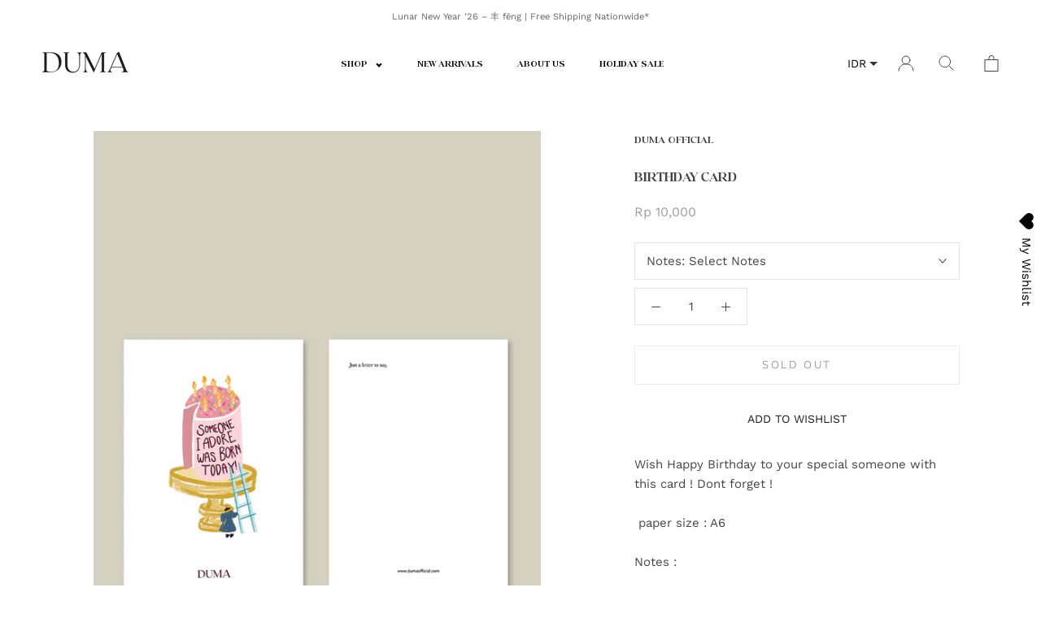

--- FILE ---
content_type: text/css
request_url: https://dumaofficial.com/cdn/shop/t/17/assets/custom-fonts.css?v=87026132336834394441755762562
body_size: -310
content:
@font-face{font-family:NNNouvelleGrotesk;src:url(//dumaofficial.com/cdn/shop/t/17/assets/NNNouvelleGroteskSTD-Normal.woff2?v=163729817788329649281755161514) format("woff2"),url(//dumaofficial.com/cdn/shop/t/17/assets/NNNouvelleGroteskSTD-NormalDiagonal.woff2?v=40726153231435436331755161515) format("woff2");font-style:normal;font-display:swap}@font-face{font-family:Theseasons;src:url(//dumaofficial.com/cdn/shop/t/17/assets/Fontspring-DEMO-theseasons-reg.woff2?v=6255433211232330551755161512) format("woff2"),url(//dumaofficial.com/cdn/shop/t/17/assets/Fontspring-DEMO-theseasons-ltit.woff2?v=165929817617048344791755161512) format("woff2");font-style:normal;font-display:swap}@font-face{font-family:HVFitzgeraldBold;src:url(//dumaofficial.com/cdn/shop/t/17/assets/HV-Fitzgerald-Bold.woff2?v=73536265216538614701755161511) format("woff2");font-style:normal;font-weight:700;font-display:swap}@font-face{font-family:BwGradualDEMO-Regular;src:url(//dumaofficial.com/cdn/shop/t/17/assets/BwGradualDEMO-Regular.woff2?v=51434007341000725521755161510) format("woff2");font-style:normal;font-display:swap}@font-face{font-family:cinemasunday;src:url(//dumaofficial.com/cdn/shop/t/17/assets/cinema-sunday-demo-font.woff2?v=28822860340310308431755762317) format("woff2");font-style:normal;font-display:swap}@font-face{font-family:WorkSans;src:url(//dumaofficial.com/cdn/shop/t/17/assets/WorkSans-VariableFont_wght.woff2?v=127740032238342558041755762267) format("woff2");font-style:normal;font-display:swap}
/*# sourceMappingURL=/cdn/shop/t/17/assets/custom-fonts.css.map?v=87026132336834394441755762562 */


--- FILE ---
content_type: text/css
request_url: https://dumaofficial.com/cdn/shop/t/17/assets/custom.scss.css?v=137409190451923091041766050520
body_size: 2148
content:
@charset "UTF-8";.ProductItem__BackInStock{background-color:#8c8253;color:#fff}.supports-sticky .Search[aria-hidden=true]+.Header--transparent .HorizontalList__Item>.Heading{color:#e7cea0!important}button[aria-controls=modal-size-chart]{display:none!important}.MuiBadge-root a,.MuiButtonBase-root{color:#000!important}.currMovers .countryContainer{display:none!important}.service-list{display:flex;align-items:center;justify-content:center;flex-wrap:wrap;padding:10px}.service-list img{width:60px;padding-right:10px}h2.ProductItem__Title.Heading.text-left,.ProductItem__PriceList.Heading.text-left{font-size:11px!important}.ColorSwatch--small{width:11px;height:11px}.ColorSwatch--large{width:20px;height:20px}.breadcrumb-container{margin-top:1em;margin-bottom:1.5em;display:flex;position:sticky;z-index:1;top:-1px}.custom-grid-filter{display:flex;align-items:center}.filterna-samping{float:left;padding-right:1em}.title-dropdown{width:fit-content;padding:10px 15px;margin-bottom:0!important}.accordion,.samping{color:#444;cursor:pointer;padding:unset;width:100%;border:none;text-align:left;outline:0;font-size:12px;transition:.4s}.panel_accordion .absolute-sub{border:1px solid #999;visibility:hidden;position:absolute;top:0;left:0;z-index:0;background:#fff;min-width:250px}.absolute-sub ul{list-style:none}.sort-by .absolute-sub{left:-250%}.fil a{display:block;font-size:12px}.inner{padding:10px 18px;line-height:normal;display:block}.wishlisthero-product-page-button-container{padding-top:22px}.wishlisthero-product-page-button-container button{width:100%!important}.filter-samping .panel_accordion{position:relative;overflow:inherit}.panel-active .absolute-sub{visibility:visible!important;z-index:4!important}.filterna-samping .samping:after{transform:rotate(90deg)!important}.filterna-samping .samping.active:after{transform:rotate(270deg)!important}.active:after{transform:rotate(90deg)!important}.accordion:after,.samping:after{content:"\276f";color:#777;font-weight:700;float:right;margin-left:5px;transition:.2s ease-out}.Drawer--show{visibility:visible;transform:translate(0)}.collection-sidebar-panel{text-align:left;margin:30px 0;max-height:75vh}.filter-group{margin-bottom:1em;position:relative}.grid-button{width:50%;float:left;padding-left:15px}#filter-collection,.filter-title,.sub-title-dropdown{font-size:12px!important;font-weight:400!important}.filter-title{margin-bottom:.5rem;padding-bottom:.8em;box-shadow:0 -1px #ced0ca inset}.filter-title{margin-bottom:.5rem}ul.filter-list{list-style:none}.panel_accordion{padding:0 18px;max-height:0;overflow:hidden;transition:max-height .2s ease-out;transition:.5s}li.filter-item{position:relative}.filter-item input{position:absolute;opacity:0;cursor:pointer;height:0;width:0}.filter-item a,.filter-item span{padding-left:35px}.filter-disabled,label.filter-label{position:absolute;top:0;bottom:0;left:0;margin:auto;height:20px;width:20px;background-color:#b9b9b9;border-radius:50%}.custom-grid-filter:last-child{justify-content:flex-end}.ProductItem__Label-NewArrivals{background-color:#8c8253!important;color:#fff!important}.ProductItem__LabelList-NewArrivals{left:-10px!important}.text-left{text-align:left}.collection-anim{display:flex;height:500px;margin-top:1rem}.collection-anim *{flex:1}.collection-anim .collection-anim__container{background-size:cover;background-position:center;position:relative;transition:all .3s ease}.collection-anim .collection-anim__tulisan{position:absolute;left:50%;bottom:1rem;transform:translate(-50%);font-weight:700}.collection-anim .collection-anim__tulisan h3{padding:7.5px 12px}.collection-anim .collection-anim__container:nth-child(3){flex:2}.kotak{display:inline-block;position:relative;width:100%}.zoom-effect{overflow:hidden}.zoom-effect .kotak img{width:100%;height:100%;object-fit:cover;transition:transform 1s ease}.zoom-effect .kotak img:hover{transform:scale(1.1)}.ColorSwatch{border-radius:50%}.ColorSwatch__Radio:checked+.ColorSwatch:after{border-radius:50%}.ColorSwatch:hover:after{border-radius:50%}.ProductItem__ColorSwatchList{margin-top:7.5px}.Header{box-shadow:none!important}.col-1,.col-2,.col-3,.col-4,.col-5,.col-6,.col-7,.col-8,.col-9,.col-10,.col-11,.col-12,.col,.col-auto,.col-sm-1,.col-sm-2,.col-sm-3,.col-sm-4,.col-sm-5,.col-sm-6,.col-sm-7,.col-sm-8,.col-sm-9,.col-sm-10,.col-sm-11,.col-sm-12,.col-sm,.col-sm-auto,.col-md-1,.col-md-2,.col-md-3,.col-md-4,.col-md-5,.col-md-6,.col-md-7,.col-md-8,.col-md-9,.col-md-10,.col-md-11,.col-md-12,.col-md,.col-md-auto,.col-lg-1,.col-lg-2,.col-lg-3,.col-lg-4,.col-lg-5,.col-lg-6,.col-lg-7,.col-lg-8,.col-lg-9,.col-lg-10,.col-lg-11,.col-lg-12,.col-lg,.col-lg-auto,.col-xl-1,.col-xl-2,.col-xl-3,.col-xl-4,.col-xl-5,.col-xl-6,.col-xl-7,.col-xl-8,.col-xl-9,.col-xl-10,.col-xl-11,.col-xl-12,.col-xl,.col-xl-auto{position:relative;width:100%}.col{-ms-flex-preferred-size:0;flex-basis:0;-ms-flex-positive:1;flex-grow:1;min-width:0;max-width:100%}.col-auto{-ms-flex:0 0 auto;flex:0 0 auto;width:auto;max-width:100%}.col-1{-ms-flex:0 0 8.333333%;flex:0 0 8.333333%;max-width:8.333333%}.col-2{-ms-flex:0 0 16.666667%;flex:0 0 16.666667%;max-width:16.666667%}.col-3{-ms-flex:0 0 25%;flex:0 0 25%;max-width:25%}.col-4{-ms-flex:0 0 33.333333%;flex:0 0 33.333333%;max-width:33.333333%}.col-5{-ms-flex:0 0 41.666667%;flex:0 0 41.666667%;max-width:41.666667%}.col-6{-ms-flex:0 0 50%;flex:0 0 50%;max-width:50%}.col-7{-ms-flex:0 0 58.333333%;flex:0 0 58.333333%;max-width:58.333333%}.col-8{-ms-flex:0 0 66.666667%;flex:0 0 66.666667%;max-width:66.666667%}.col-9{-ms-flex:0 0 75%;flex:0 0 75%;max-width:75%}.col-10{-ms-flex:0 0 83.333333%;flex:0 0 83.333333%;max-width:83.333333%}.col-11{-ms-flex:0 0 91.666667%;flex:0 0 91.666667%;max-width:91.666667%}.col-12{-ms-flex:0 0 100%;flex:0 0 100%;max-width:100%}.d-none{display:none}.row{display:-ms-flexbox;display:flex;-ms-flex-wrap:wrap;flex-wrap:wrap}.p-1-half{padding:.5rem}.p-1{padding:1rem}.pt-1{padding-top:1rem}.pb-1{padding-bottom:1rem}.position-relative{position:relative}.align-center{align-items:center}.justify-around{justify-content:space-around}#section-slideshow img{object-position:top}.no-items{font-size:24pt;position:absolute;left:36%}.MegaMenu__Item{margin:20px 25px!important}#custom-collection-template{display:-ms-flexbox!important;display:flex!important;-ms-flex-wrap:wrap;flex-wrap:wrap}#shopify-section-collection-template .CollectionInner{flex-direction:row}.CollectionInner .Container{height:94px}.Ootd__Link{padding:8px 16px;width:100%}.six-items header h2.SectionHeader__Heading{font-size:18px;color:#fff}.Footer__Content p{font-size:16px!important}@media (max-width: 768px){#custom-collection-template{margin:0 16px}.CollectionInner .Container{margin:5rem 0 2rem}}@media (max-width: 568px){.TabList__Item{font-size:16px}.SectionHeader__Heading.u-h1{font-size:1.3rem}}@media (min-width: 576px){.col-sm{-ms-flex-preferred-size:0;flex-basis:0;-ms-flex-positive:1;flex-grow:1;min-width:0;max-width:100%}.col-sm-auto{-ms-flex:0 0 auto;flex:0 0 auto;width:auto;max-width:100%}.col-sm-1{-ms-flex:0 0 8.333333%;flex:0 0 8.333333%;max-width:8.333333%}.col-sm-2{-ms-flex:0 0 16.666667%;flex:0 0 16.666667%;max-width:16.666667%}.col-sm-3{-ms-flex:0 0 25%;flex:0 0 25%;max-width:25%}.col-sm-4{-ms-flex:0 0 33.333333%;flex:0 0 33.333333%;max-width:33.333333%}.col-sm-5{-ms-flex:0 0 41.666667%;flex:0 0 41.666667%;max-width:41.666667%}.col-sm-6{-ms-flex:0 0 50%;flex:0 0 50%;max-width:50%}.col-sm-7{-ms-flex:0 0 58.333333%;flex:0 0 58.333333%;max-width:58.333333%}.col-sm-8{-ms-flex:0 0 66.666667%;flex:0 0 66.666667%;max-width:66.666667%}.col-sm-9{-ms-flex:0 0 75%;flex:0 0 75%;max-width:75%}.col-sm-10{-ms-flex:0 0 83.333333%;flex:0 0 83.333333%;max-width:83.333333%}.col-sm-11{-ms-flex:0 0 91.666667%;flex:0 0 91.666667%;max-width:91.666667%}.col-sm-12{-ms-flex:0 0 100%;flex:0 0 100%;max-width:100%}}@media (min-width: 768px){.col-md{-ms-flex-preferred-size:0;flex-basis:0;-ms-flex-positive:1;flex-grow:1;min-width:0;max-width:100%}.col-md-auto{-ms-flex:0 0 auto;flex:0 0 auto;width:auto;max-width:100%}.col-md-1{-ms-flex:0 0 8.333333%;flex:0 0 8.333333%;max-width:8.333333%}.col-md-2{-ms-flex:0 0 16.666667%;flex:0 0 16.666667%;max-width:16.666667%}.col-md-3{-ms-flex:0 0 25%;flex:0 0 25%;max-width:25%}.col-md-4{-ms-flex:0 0 33.333333%;flex:0 0 33.333333%;max-width:33.333333%}.col-md-5{-ms-flex:0 0 41.666667%;flex:0 0 41.666667%;max-width:41.666667%}.col-md-6{-ms-flex:0 0 50%;flex:0 0 50%;max-width:50%}.col-md-7{-ms-flex:0 0 58.333333%;flex:0 0 58.333333%;max-width:58.333333%}.col-md-8{-ms-flex:0 0 66.666667%;flex:0 0 66.666667%;max-width:66.666667%}.col-md-9{-ms-flex:0 0 75%;flex:0 0 75%;max-width:75%}.col-md-10{-ms-flex:0 0 83.333333%;flex:0 0 83.333333%;max-width:83.333333%}.col-md-11{-ms-flex:0 0 91.666667%;flex:0 0 91.666667%;max-width:91.666667%}.col-md-12{-ms-flex:0 0 100%;flex:0 0 100%;max-width:100%}}@media (min-width: 992px){.col-lg{-ms-flex-preferred-size:0;flex-basis:0;-ms-flex-positive:1;flex-grow:1;min-width:0;max-width:100%}.col-lg-auto{-ms-flex:0 0 auto;flex:0 0 auto;width:auto;max-width:100%}.col-lg-1{-ms-flex:0 0 8.333333%;flex:0 0 8.333333%;max-width:8.333333%}.col-lg-2{-ms-flex:0 0 16.666667%;flex:0 0 16.666667%;max-width:16.666667%}.col-lg-3{-ms-flex:0 0 25%;flex:0 0 25%;max-width:25%}.col-lg-4{-ms-flex:0 0 33.333333%;flex:0 0 33.333333%;max-width:33.333333%}.col-lg-5{-ms-flex:0 0 41.666667%;flex:0 0 41.666667%;max-width:41.666667%}.col-lg-6{-ms-flex:0 0 50%;flex:0 0 50%;max-width:50%}.col-lg-7{-ms-flex:0 0 58.333333%;flex:0 0 58.333333%;max-width:58.333333%}.col-lg-8{-ms-flex:0 0 66.666667%;flex:0 0 66.666667%;max-width:66.666667%}.col-lg-9{-ms-flex:0 0 75%;flex:0 0 75%;max-width:75%}.col-lg-10{-ms-flex:0 0 83.333333%;flex:0 0 83.333333%;max-width:83.333333%}.col-lg-11{-ms-flex:0 0 91.666667%;flex:0 0 91.666667%;max-width:91.666667%}.col-lg-12{-ms-flex:0 0 100%;flex:0 0 100%;max-width:100%}.col-five{-ms-flex:0 0 20%;flex:0 0 20%;max-width:20%}}@media only screen and (min-width: 750px){#shopify-section-new-arrivals-template .CollectionInner{flex-direction:row!important}}@media only screen and (max-width: 749px){.collection-anim__tulisan h3{padding:10px!important;font-size:11px;letter-spacing:1px;width:150px}#insta-feed .instafeed-container,.instafeed-shopify .instafeed-container{padding:15%!important}.custom-grid-filter:last-child{justify-content:center!important}.count-all-products{padding-right:10px;flex:1 1 auto;text-align:left}}@media only screen and (max-width: 1024px){.collection-anim{flex-wrap:wrap}.collection-anim .collection-anim__container{flex-grow:unset;flex:1 1 50%}.collection-anim .collection-anim__container:nth-child(3){flex:1 1 50%}}@media only screen and (min-width: 1141px){.Header__Wrapper-custom{display:grid;grid-template-areas:"a b b c"}.Header__Wrapper-custom .grid-a{grid-area:a}.Header__Wrapper-custom .grid-b{grid-area:b}.Header__Wrapper-custom .grid-c{grid-area:c}.Header__Wrapper-custom .grid-a,.Header__Wrapper-custom .grid-b,.Header__Wrapper-custom .grid-c{margin-bottom:0}.Header__Wrapper-custom .not-abs{position:relative;padding-bottom:0;margin-right:0}}.tab-content.active{background:#efefef}.tab-content{background:#ababab}.tab .tab-content{display:flex;align-items:center;justify-content:center;height:80px}.hidden{display:none!important}.supports-sticky .Search[aria-hidden=true]+.Header--transparent .bdd-white .ba-chosen{color:#fff;-webkit-text-fill-color:#fff}.supports-sticky .Search[aria-hidden=true]+.Header--transparent .bacurr-choiceDesign:after{border-top-color:#fff}.bdd-white .ba-chosen{color:#000;-webkit-text-fill-color:#000}[class*=menu]:not(.menu-sale){color:#fff}.SidebarMenu__Nav [class*=menu]:not(.menu-sale){color:#8c8253}.mobile-menu-holiday-sale{color:#f94c43!important}.menu-sale a,.menu-sale.is-expanded a,.mobile-menu-sale{color:red!important}.footer-center{display:flex;justify-content:center}.footer-center>div{position:relative;display:inline-block;padding:14px 28px;line-height:normal;font-size:13px;text-align:center;letter-spacing:.1em;font-family:BwGradualDEMO-Regular,sans-serif;font-weight:400;font-style:normal;background-color:transparent}@media only screen and (max-width: 750px){.footer-center{margin:30px 0}}.currentCurrency{display:flex!important;align-items:center}.currency-switcher{font-size:12px;color:#454545;position:relative;cursor:pointer;margin-top:8px}.currency-switcher .option.hide,.currency-switcher-mobile .option.hide{display:none}.currency-switcher .option.open,.currency-switcher-mobile{display:flex}.currency-switcher .option{position:absolute;background:#fff;flex-direction:column;width:max-content;border-radius:6px;margin-top:8px;box-shadow:0 0 16px -5px #0006}.currency-switcher .option li{list-style:none;margin:0;padding:13px 14px;white-space:nowrap;border-top:1px solid rgba(0,0,0,.1);width:100%;transition:all .12s ease-in}.currentCurrency .svg{margin-left:4px}.supports-sticky .Search[aria-hidden=true]+.Header--transparent .currentCurrency .svg{border-top:5px solid #fff!important}#currency-mobile{position:absolute;bottom:21px;left:6px}@media only screen and (max-width: 750px){.currency-switcher .option{bottom:100%}.currentCurrency .svg{border-top:5px solid #8c8253!important}.currency-switcher{font-size:14px}.currency-switcher .option li{font-size:12px;color:#8c8253}}.Slideshow__VideoContainer{height:100%;position:relative;margin-left:auto;margin-right:auto}.Slideshow__VideoContainer video{width:100%;height:100%;max-height:762px;object-fit:cover}
/*# sourceMappingURL=/cdn/shop/t/17/assets/custom.scss.css.map?v=137409190451923091041766050520 */


--- FILE ---
content_type: text/javascript
request_url: https://dumaofficial.com/cdn/shop/t/17/assets/bundling.js?v=1898709823601452501755161509
body_size: -53
content:
$(document).ready(function(){var title=$("#title").val(),array_bundle=[],array_idna=[];$(".content-bundle").hide(),$("#content-1").show(),$(".bundlingnya").hide(),$(".bundlingnya2").hide();var id_pr_bd=$("#bundle1").val(),img_aktif=$("#produk-bundling-"+id_pr_bd),variant_aktif=$("#variant-bundling-"+id_pr_bd),id_pr_bd2=$("#bundle2").val(),img_aktif2=$("#produk-bundling2-"+id_pr_bd2),variant_aktif2=$("#variant-bundling2-"+id_pr_bd2);img_aktif.show(),variant_aktif.show(),console.log(title),img_aktif2.show(),variant_aktif2.show();var produk1="/products/"+id_pr_bd+".js",produk2="/products/"+id_pr_bd2+".js";$("#bundle1").change(function(){img_aktif=$("#produk-bundling-"+$(this).val()),variant_aktif=$("#variant-bundling-"+$(this).val()),$(".bundlingnya").hide(),img_aktif.show(),variant_aktif.show(),produk1="/products/"+$(this).val()+".js"}),$("#bundle2").change(function(){img_aktif2=$("#produk-bundling2-"+$(this).val()),variant_aktif2=$("#variant-bundling2-"+$(this).val()),$(".bundlingnya2").hide(),img_aktif2.show(),variant_aktif2.show(),produk2="/products/"+$(this).val()+".js"}),$("#next_1").click(function(){var produk_=$("#bundle1").val(),variant_id=$("#variant-"+produk_).val();$("#tab-1").removeClass("active"),$("#tab-2").addClass("active"),$("#content-1").hide(),$("#content-2").show(),array_bundle.push({id:variant_id,quantity:1,properties:{"bundling name":title}}),console.log(array_bundle)}),$("#back_next_1").click(function(){var produk_=$("#bundle1").val(),variant_id=$("#variant-"+produk_).val();$("#tab-1").addClass("active"),$("#tab-2").removeClass("active"),$("#content-1").show(),$("#content-2").hide(),array_bundle.pop()}),$("#next_2").click(function(){var produk_2=$("#bundle2").val(),variant_id2=$("#variant2-"+produk_2).val();$("#tab-2").removeClass("active"),$("#tab-3").addClass("active"),array_bundle.push({id:variant_id2,quantity:1,properties:{"bundling name":title}}),$("#content-2").hide(),$("#content-3").show(),jQuery.getJSON(produk1,function(product1){for(var sizena=[],i=0;i<product1.variants.length;i++)product1.variants[i].id==array_bundle[0].id&&(sizena=product1.variants[i].title);console.log(sizena),$("#product1").html('<img src="'+product1.featured_image+' class="lazyload" /> <p>'+product1.title+"</p>"),array_idna.push({id:product1.id})}),jQuery.getJSON(produk2,function(product2){for(var sizena=[],i=0;i<product2.variants.length;i++)product2.variants[i].id==array_bundle[1].id&&(sizena=product2.variants[i].title);$("#product2").html('<img src="'+product2.featured_image+' class="lazyload" /> <p>'+product2.title+"</p>"),array_idna.push({id:product2.id})}),console.log(array_bundle)}),$("#back_next_2").click(function(){var produk_2=$("#bundle2").val(),variant_id2=$("#variant2-"+produk_2).val();$("#tab-2").addClass("active"),$("#tab-3").removeClass("active"),$("#content-2").show(),$("#content-3").hide(),array_bundle.pop()}),$("#bundling").click(function(){var cart=jQuery.post("/cart/add.js",{items:array_bundle});setTimeout(function(){window.location="/cart"},2e3)})});
//# sourceMappingURL=/cdn/shop/t/17/assets/bundling.js.map?v=1898709823601452501755161509


--- FILE ---
content_type: text/javascript
request_url: https://limits.minmaxify.com/duma-id.myshopify.com?v=139c&r=20260121050103
body_size: 17531
content:
!function(a){if(!a.minMaxify&&-1==location.href.indexOf("checkout.shopify")){var e=a.minMaxifyContext||{},t=a.minMaxify={shop:"duma-id.myshopify.com",cart:null,cartLoadTryCount:0,customer:e.customer,feedback:function(a){if(!(i.search(/\/(account|password|checkouts|cache|blogs|pages|\d+\/)/)>=0)){var e=new XMLHttpRequest;e.open("POST","https://app.minmaxify.com/report"),e.send(location.protocol+"//"+t.shop+i+"\n"+a)}},guarded:function(a,e){return function(){try{var i=e&&e.apply(this,arguments),n=a.apply(this,arguments);return e?n||i:n}catch(a){console.error(a);var r=a.toString();-1==r.indexOf("Maximum call stack")&&t.feedback("ex\n"+(a.stack||"")+"\n"+r)}}}},i=a.location.pathname;t.guarded((function(){var e,n,r,m,o,d=a.jQuery,s=a.document,l={btnCheckout:"[name=checkout],[href='/checkout'],[type=submit][value=Checkout],[onclick='window.location\\=\\'\\/checkout\\''],form[action='/checkout'] [type=submit],.checkout_button,form[action='/cart'] [type=submit].button-cart-custom,.btn-checkout,.checkout-btn,.button-checkout,.rebuy-cart__checkout-button,.gokwik-checkout,.tdf_btn_ck",lblCheckout:"[name=checkout],.checkout_button_label",btnCartQtyAdjust:".cart-item-decrease,.cart-item-increase,.js--qty-adjuster,.js-qty__adjust,.minmaxify-quantity-button,.numberUpDown > *,.cart-item button.adjust,.cart-wrapper .quantity-selector__button,.cart .product-qty > .items,.cart__row [type=button],.cart-item-quantity button.adjust,.cart_items .js-change-quantity,.ajaxcart__qty-adjust,.cart-table-quantity button",divCheckout:".additional-checkout-buttons,.dynamic-checkout__content,.cart__additional_checkout,.additional_checkout_buttons,.paypal-button-context-iframe,.additional-checkout-button--apple-pay,.additional-checkout-button--google-pay",divDynaCheckout:"div.shopify-payment-button,.shopify-payment-button > div,#gokwik-buy-now",fldMin:"",fldQty:"input[name=quantity]",fldCartQty:"input[name^='updates['],.cart__qty-input,[data-cart-item-quantity]",btnCartDrawer:"a[href='/cart'],.js-drawer-open-right",btnUpdate:"[type=submit][name=update],.cart .btn-update"},h=0,u={name:""},c=2e4,p={NOT_VALID_MSG:"Order not valid",CART_UPDATE_MSG:"Cart needs to be updated",CART_AUTO_UPDATE:"Quantities have been changed, press OK to validate the cart.",CART_UPDATE_MSG2:'Cart contents have changed, you must click "Update cart" before proceeding.',VERIFYING_MSG:"Verifying",VERIFYING_EXPANDED:"Please wait while we verify your cart.",PREVENT_CART_UPD_MSG:"\n\n"},x="/";function k(){return(new Date).getTime()}Object.assign;function g(a,e){try{setTimeout(a,e||0)}catch(t){e||a()}}function f(a){return a?"string"==typeof a?s.querySelectorAll(a):a.nodeType?[a]:a:[]}function b(a,e){var t,i=f(a);if(i&&e)for(t=0;t<i.length;++t)e(i[t]);return i}function y(a,e){var t=a&&s.querySelector(a);if(t)return e?"string"==typeof e?t[e]:e(t):t}function M(a,e){if(d)return d(a).trigger(e);b(a,(function(a){a[e]()}))}function T(a,e,t){try{if(d)return d(a).on(e,t)}catch(a){}b(a,(function(a){a.addEventListener(e,t)}))}function v(a,e){try{var t=s.createElement("template");t.innerHTML=a;var i=t.content.childNodes;if(i){if(!e)return i[0];for(;i.length;)e.appendChild(i[0]);return 1}}catch(a){console.error(a)}}function w(a){var e=a.target;try{return(e.closest||e.matches).bind(e)}catch(a){}}function B(){}t.showMessage=function(a){if(A())return(t.closePopup||B)(),!0;var e=C.messages||C.getMessages();if(++h,a&&(t.prevented=k()),!t.showPopup||!t.showPopup(e[0],e.slice(1))){for(var i="",n=0;n<e.length;++n)i+=e[n]+"\n";alert(i),r&&M(l.btnUpdate,"click")}return a&&(a.stopImmediatePropagation&&a.stopImmediatePropagation(),a.stopPropagation&&a.stopPropagation(),a.preventDefault&&a.preventDefault()),!1};var S="top: 0; left: 0; width: 100%; height: 100%; position: fixed;",D=".minmaxify-p-bg {"+S+" z-index: 2147483641; overflow: hidden; background: #0B0B0BCC; opacity: 0.2;} .minmaxify-p-bg.minmaxify-a {transition: opacity 0.15s ease-out; opacity: 1; display: block;} .minmaxify-p-wrap {"+S+' display: table; z-index: 2147483642; outline: none !important; pointer-events: none;} .minmaxify-p-wrap > div {display: table-cell; vertical-align: middle;} .minmaxify-dlg {padding:0px; margin:auto; border: 0px;} .minmaxify-dlg::backdrop {background:#0B0B0BBB;} .minmaxify-p {opacity: .5; color: black; background-color: white; padding: 18px; max-width: 500px; margin: 18px auto; width: calc(100% - 36px); pointer-events: auto; border: solid white 1px; overflow: auto; max-height: 95vh;} dialog > .minmaxify-p {margin:auto; width:100%;} .minmaxify-p.minmaxify-a {opacity: 1; transition: all 0.25s ease-in; border-width: 0px;} .minmaxify-ok {display: inline-block; padding: 8px 20px; margin: 0; line-height: 1.42; text-decoration: none; text-align: center; vertical-align: middle; white-space: nowrap; border: 1px solid transparent; border-radius: 2px; font-family: "Montserrat","Helvetica Neue",sans-serif; font-weight: 400;font-size: 14px;text-transform: uppercase;transition:background-color 0.2s ease-out;background-color: #528ec1; color: white; min-width: unset;} .minmaxify-ok:after {content: "OK";} .minmaxify-close {font-style: normal; font-size: 28px; font-family: monospace; overflow: visible; background: transparent; border: 0; appearance: none; display: block; outline: none; padding: 0px; box-shadow: none; margin: -10px -5px 0 0; opacity: .65;} .minmaxify-p button {user-select: none; cursor: pointer; float:right; width: unset;} .minmaxify-close:hover, .minmaxify-close:focus {opacity: 1;} .minmaxify-p ul {padding-left: 2rem; margin-bottom: 2rem;}';function _(a){if(p.locales){var e=(p.locales[t.locale]||{})[a];if(void 0!==e)return e}return p[a]}var L,E={messages:[_("VERIFYING_EXPANDED")],equalTo:function(a){return this===a}},C=E;function P(a){return e?e.getItemLimits(t,a):{}}function O(){return e}function A(){return C.isOk&&!r&&O()||"force"==C.isOk||n}function U(){location.pathname!=i&&(i=location.pathname);try{if(O()&&!n){!function(){var a=t.cart&&t.cart.items;if(!a)return;b(l.fldCartQty,(function(e){for(var t=0;t<a.length;++t){var i=a[t],n=e.dataset;if(i.key==n.lineId||e.id&&-1!=e.id.search(new RegExp("updates(_large)?_"+i.id,"i"))||(n.cartLine||n.index)==t+1){var r=P(i);r.min>1&&!r.combine&&(e.min=r.min),r.max&&(e.max=r.max),r.multiple&&!r.combine&&(e.step=r.multiple);break}}}))}(),b(l.divDynaCheckout,(function(a){a.style.display="none"}));var e=function(e){var t,n;if(!t){if(!n)try{n=decodeURIComponent(i||location.href||"")}catch(a){n=""}if(!((n=n.split("/")).length>2&&"products"==n[n.length-2]))return;t=n[n.length-1]}var r=(a.ShopifyAnalytics||{}).meta||{},m={handle:t,sku:""},o=r.product,d=r.selectedVariantId;if(!o){var s=y("#ProductJson-product-template");if(s)try{o=s._product||JSON.parse(s.dataset.product||s.textContent)}catch(a){}}if(o){m.product_description=o.description,m.product_type=o.type,m.vendor=o.vendor,m.price=o.price,m.product_title=o.title,m.product_id=o.id;var l=o.variants||[],h=l.length;if(d||1==h)for(var u=0;u<h;++u){var c=l[u];if(1==h||c.id==d){m.variant_title=c.public_title,m.sku=c.sku,m.grams=c.weight,m.price=c.price||o.price,m.variant_id=c.id,m.name=c.name,m.product_title||(m.product_title=c.name);break}}}return m}();if(e){var r=y(l.fldQty);!function(e,t){function i(a,e){if(arguments.length<2)return t.getAttribute(a);null==e?t.removeAttribute(a):t.setAttribute(a,e)}var n=e.max||void 0,r=e.multiple,m=e.min;if((a.minmaxifyDisplayProductLimit||B)(e),t){var o=i("mm-max"),d=i("mm-step"),s=i("mm-min"),l=parseInt(t.max),h=parseInt(t.step),u=parseInt(t.min);stockMax=parseInt(i("mm-stock-max")),val=parseInt(t.value),(m!=s||m>u)&&((s?val==s||val==u:!val||val<m)&&(t.value=m),!e.combine&&m>1?i("min",m):s&&i("min",1),i("mm-min",m)),isNaN(stockMax)&&!o&&(stockMax=parseInt(i("data-max-quantity")||i("max")),i("mm-stock-max",stockMax)),!isNaN(stockMax)&&n&&n>stockMax&&(n=stockMax),(n!=o||isNaN(l)||l>n)&&(n?i("max",n):o&&i("max",null),i("mm-max",n)),(r!=d||r>1&&h!=r)&&(e.combine?d&&i("step",null):i("step",r),i("mm-step",r))}}(P(e),r)}}}catch(a){console.error(a)}return I(),G(),!0}function I(a,e,t){b(l.lblCheckout,(function(i){var n=null===a?i.minMaxifySavedLabel:a;i.minMaxifySavedLabel||(i.minMaxifySavedLabel=i.value||(i.innerText||i.textContent||"").trim()),void 0!==n&&(i.value=n,i.textContent&&!i.childElementCount&&(i.textContent=n));var r=i.classList;r&&e&&r.add(e),r&&t&&r.remove(t)}))}function R(a){"start"==a?(I(_("VERIFYING_MSG"),"btn--loading"),m||(m=k(),c&&g((function(){m&&k()-m>=c&&(F()&&t.feedback("sv"),C={isOk:"force"},R("stop"))}),c))):"stop"==a?(I(C.isOk?null:_("NOT_VALID_MSG"),0,"btn--loading"),m=0,(t.popupShown||B)()&&g(t.showMessage)):"changed"==a&&I(_("CART_UPDATE_MSG")),G()}function G(){b(l.divCheckout,(function(a){var e=a.style;A()?a.mm_hidden&&(e.display=a.mm_hidden,a.mm_hidden=!1):"none"!=e.display&&(a.mm_hidden=e.display||"block",e.display="none")})),(a.minmaxifyDisplayCartLimits||B)(!n&&C,r)}function H(a){var e=w(a);if(e){if(e(l.btnCheckout))return t.showMessage(a);e(l.btnCartQtyAdjust)&&t.onChange(a)}}function W(i){null==t.cart&&(t.cart=(a.Shopify||{}).cart||null);var n=t.cart&&t.cart.item_count&&(i||!h&&F());(U()||n||i)&&(O()&&t.cart?(C=e.validateCart(t),R("stop"),n&&(L&&!C.isOk&&!C.equalTo(L)&&s.body?t.showMessage():!h&&F()&&g(t.showMessage,100)),L=C):(C=E,R("start"),t.cart||q()))}function F(){let a=i.length-5;return a<4&&i.indexOf("/cart")==a}function N(a,e,i,n){if(e&&"function"==typeof e.search&&4==a.readyState&&"blob"!=a.responseType){var m,o;try{if(200!=a.status)"POST"==i&&-1!=e.search(/\/cart(\/update|\/change|\/clear|\.js)/)&&(422==a.status?q():r&&(r=!1,W()));else{if("GET"==i&&-1!=e.search(/\/cart($|\.js|\.json|\?view=)/)&&-1==e.search(/\d\d\d/))return;var d=(m=a.response||a.responseText||"").indexOf&&m.indexOf("{")||0;-1!=e.search(/\/cart(\/update|\/change|\/clear|\.js)/)||"/cart"==e&&0==d?(-1!=e.indexOf("callback=")&&m.substring&&(m=m.substring(d,m.length-1)),o=t.handleCartUpdate(m,-1!=e.indexOf("cart.js")?"get":"update",n)):-1!=e.indexOf("/cart/add")?o=t.handleCartUpdate(m,"add",n):"GET"!=i||F()&&"/cart"!=e||(W(),o=1)}}catch(a){if(!m||0==a.toString().indexOf("SyntaxError"))return;console.error(a),t.feedback("ex\n"+(a.stack||"")+"\n"+a.toString()+"\n"+e)}o&&j()}}function j(){for(var a=500;a<=2e3;a+=500)g(U,a)}function q(){var a=new XMLHttpRequest,e=x+"cart.js?_="+k();a.open("GET",e),a.mmUrl=null,a.onreadystatechange=function(){N(a,e)},a.send(),g((function(){null==t.cart&&t.cartLoadTryCount++<60&&q()}),5e3+500*t.cartLoadTryCount)}t.getLimitsFor=P,t.checkLimits=A,t.onChange=t.guarded((function(){R("changed"),r=!0,C=F()&&y(l.btnUpdate)?{messages:[_("CART_AUTO_UPDATE")]}:{messages:[_("CART_UPDATE_MSG2")]},G()})),a.getLimits=W,a.mmIsEnabled=A,t.handleCartUpdate=function(a,e,i){"string"==typeof a&&(a=JSON.parse(a));var n="get"==e&&JSON.stringify(a);if("get"!=e||o!=n){if("update"==e)t.cart=a;else if("add"!=e){if(i&&!a.item_count&&t.cart)return;t.cart=a}else{var m=a.items||[a];a=t.cart;for(var d=0;d<m.length;++d){var s=m[d];a&&a.items||(a=t.cart={total_price:0,total_weight:0,items:[],item_count:0}),a.total_price+=s.line_price,a.total_weight+=s.grams*s.quantity,a.item_count+=s.quantity;for(var l=0;l<a.items.length;++l){var h=a.items[l];if(h.id==s.id){a.total_price-=h.line_price,a.total_weight-=h.grams*h.quantity,a.item_count-=h.quantity,a.items[l]=s,s=0;break}}s&&a.items.unshift(s)}a.items=a.items.filter((function(a){return a.quantity>0})),n=JSON.stringify(a)}return o=n,r=!1,W(!0),1}if(!C.isOk)return U(),1};var z,J=a.XMLHttpRequest.prototype,Q=J.open,V=J.send;function K(){d||(d=a.jQuery);var e=a.Shopify||{},i=e.shop||location.host;if(u=e.theme||u,n=!1,i==t.shop){var m;t.locale=e.locale,U(),function(a,e,i,n){b(a,(function(a){if(!a["mmBound_"+e]){a["mmBound_"+e]=!0;var r=a["on"+e];r&&n?a["on"+e]=t.guarded((function(a){!1!==i()?r.apply(this,arguments):a.preventDefault()})):T(a,e,t.guarded(i))}}))}(l.btnCartDrawer,"click",j),t.showPopup||v('<style type="text/css" minmaxify>'+D+"</style>",s.head)&&(t.showPopup=function(a,e){for(var i='<button title="Close (Esc)" type="button" class="minmaxify-close" aria-label="Close">&times;</button>'+a.replace(new RegExp("\n","g"),"<br/>")+"<ul>",n=0;n<e.length;++n){var r=e[n];r&&(i+="<li>"+r+"</li>")}i+='</ul><div><button class="minmaxify-ok"></button><div style="display:table;clear:both;"></div></div>';var o=y("div.minmaxify-p");if(o)o.innerHTML=i,m&&!m.open&&m.showModal();else{var d=s.body;(m=s.createElement("dialog")).showModal?(m.className="minmaxify-dlg",m.innerHTML="<div class='minmaxify-p minmaxify-a'>"+i+"</div>",d.appendChild(m),m.showModal(),T(m,"click",(function(a){var e=w(a);e&&!e(".minmaxify-p")&&t.closePopup()}))):(m=0,d.insertBefore(v("<div class='minmaxify-p-bg'></div>"),d.firstChild),d.insertBefore(v("<div class='minmaxify-p-wrap'><div><div role='dialog' aria-modal='true' aria-live='assertive' tabindex='1' class='minmaxify-p'>"+i+"</div></div></div>"),d.firstChild),g(b.bind(t,".minmaxify-p-bg, .minmaxify-p",(function(a){a.classList.add("minmaxify-a")}))))}return T(".minmaxify-ok","click",(function(){t.closePopup(1)})),T(".minmaxify-close, .minmaxify-p-bg","click",(function(){t.closePopup()})),1},t.closePopup=function(a){m?m.close():b(".minmaxify-p-wrap, .minmaxify-p-bg",(function(a){a.parentNode.removeChild(a)})),r&&a&&M(l.btnUpdate,"click")},t.popupShown=function(){return m?m.open:f("div.minmaxify-p").length},s.addEventListener("keyup",(function(a){27===a.keyCode&&t.closePopup()}))),X();var o=document.getElementsByTagName("script");for(let a=0;a<o.length;++a){var h=o[a];h.src&&-1!=h.src.indexOf("trekkie.storefront")&&!h.minMaxify&&(h.minMaxify=1,h.addEventListener("load",X))}}else n=!0}function X(){var e=a.trekkie||(a.ShopifyAnalytics||{}).lib||{},i=e.track;i&&!i.minMaxify&&(e.track=function(a){return"Viewed Product Variant"==a&&g(U),i.apply(this,arguments)},e.track.minMaxify=1,e.ready&&(e.ready=t.guarded(W,e.ready)));var n=a.subscribe;"function"!=typeof n||n.mm_quTracked||(n.mm_quTracked=1,n("quantity-update",t.guarded(U)))}t.initCartValidator=t.guarded((function(a){e||(e=a,n||W(!0))})),J.open=function(a,e,t,i,n){return this.mmMethod=a,this.mmUrl=e,Q.apply(this,arguments)},J.send=function(a){var e=this;return e.addEventListener?e.addEventListener("readystatechange",(function(a){N(e,e.mmUrl,e.mmMethod)})):e.onreadystatechange=t.guarded((function(){N(e,e.mmUrl)}),e.onreadystatechange),V.apply(e,arguments)},(z=a.fetch)&&!z.minMaxify&&(a.fetch=function(a,e){var i,n=(e||a||{}).method||"GET";return i=z.apply(this,arguments),-1!=(a=((a||{}).url||a||"").toString()).search(/\/cart(\/|\.js)/)&&(i=i.then((function(e){try{var i=t.guarded((function(t){e.readyState=4,e.responseText=t,N(e,a,n,!0)}));e.ok?e.clone().text().then(i):i()}catch(a){}return e}))),i},a.fetch.minMaxify=1),["mousedown","touchstart","touchend","click"].forEach((function(e){a.addEventListener(e,t.guarded(H),{capture:!0,passive:!1})})),a.addEventListener("keydown",(function(a){var e=a.key,i=w(a);i&&i(l.fldCartQty)&&(e>=0&&e<=9||-1!=["Delete","Backspace"].indexOf(e))&&t.onChange(a)})),a.addEventListener("change",t.guarded((function(a){var e=w(a);e&&e(l.fldCartQty)&&t.onChange(a)}))),s.addEventListener("DOMContentLoaded",t.guarded((function(){K(),n||(F()&&g(W),(a.booster||a.BoosterApps)&&d&&d.fn.ajaxSuccess&&d(s).ajaxSuccess((function(a,e,t){t&&N(e,t.url,t.type)})))}))),K()}))()}}(window),function(){function a(a,e,t,i){this.cart=e||{},this.opt=a,this.customer=t,this.messages=[],this.locale=i&&i.toLowerCase()}a.prototype={recalculate:function(a){this.isOk=!0,this.messages=!a&&[],this.isApplicable()&&(this._calcWeights(),this.addMsg("INTRO_MSG"),this._doSubtotal(),this._doItems(),this._doQtyTotals(),this._doWeight())},getMessages:function(){return this.messages||this.recalculate(),this.messages},isApplicable:function(){var a=this.cart._subtotal=Number(this.cart.total_price||0)/100,e=this.opt.overridesubtotal;if(!(e>0&&a>e)){for(var t=0,i=this.cart.items||[],n=0;n<i.length;n++)t+=Number(i[n].quantity);return this.cart._totalQuantity=t,1}},addMsg:function(a,e){if(!this.messages)return;const t=this.opt.messages;var i=t[a];if(t.locales&&this.locale){var n=(t.locales[this.locale]||{})[a];void 0!==n&&(i=n)}i&&(i=this._fmtMsg(unescape(i),e)),this.messages.push(i)},equalTo:function(a){if(this.isOk!==a.isOk)return!1;var e=this.getMessages(),t=a.messages||a.getMessages&&a.getMessages()||[];if(e.length!=t.length)return!1;for(var i=0;i<e.length;++i)if(e[i]!==t[i])return!1;return!0},_calcWeights:function(){this.weightUnit=this.opt.weightUnit||"g";var a=e[this.weightUnit]||1,t=this.cart.items;if(t)for(var i=0;i<t.length;i++){var n=t[i];n._weight=Math.round(Number(n.grams||0)*a*n.quantity*100)/100}this.cart._totalWeight=Math.round(Number(this.cart.total_weight||0)*a*100)/100},_doSubtotal:function(){var a=this.cart._subtotal,e=this.opt.minorder,t=this.opt.maxorder;a<e&&(this.addMsg("MIN_SUBTOTAL_MSG"),this.isOk=!1),t>0&&a>t&&(this.addMsg("MAX_SUBTOTAL_MSG"),this.isOk=!1)},_doWeight:function(){var a=this.cart._totalWeight,e=this.opt.weightmin,t=this.opt.weightmax;a<e&&(this.addMsg("MIN_WEIGHT_MSG"),this.isOk=!1),t>0&&a>t&&(this.addMsg("MAX_WEIGHT_MSG"),this.isOk=!1)},checkGenericLimit:function(a,e,t){if(!(a.quantity<e.min&&(this.addGenericError("MIN",a,e,t),t)||e.max&&a.quantity>e.max&&(this.addGenericError("MAX",a,e,t),t)||e.multiple>1&&a.quantity%e.multiple>0&&(this.addGenericError("MULT",a,e,t),t))){var i=a.line_price/100;void 0!==e.minAmt&&i<e.minAmt&&(this.addGenericError("MIN_SUBTOTAL",a,e,t),t)||e.maxAmt&&i>e.maxAmt&&this.addGenericError("MAX_SUBTOTAL",a,e,t)}},addGenericError:function(a,e,t,i){var n={item:e};i?(a="PROD_"+a+"_MSG",n.itemLimit=t,n.refItem=i):(a="GROUP_"+a+"_MSG",n.groupLimit=t),this.addMsg(a,n),this.isOk=!1},_buildLimitMaps:function(){var a=this.opt,e=a.items||[];a.bySKU={},a.byId={},a.byHandle={};for(var t=0;t<e.length;++t){var i=e[t];i.sku?a.bySKU[i.sku]=i:(i.h&&(a.byHandle[i.h]=i),i.id&&(a.byId[i.id]=i))}},_doItems:function(){var a,e=this.cart.items||[],t={},i={},n=this.opt;n.byHandle||this._buildLimitMaps(),(n.itemmin||n.itemmax||n.itemmult)&&(a={min:n.itemmin,max:n.itemmax,multiple:n.itemmult});for(var r=0;r<e.length;r++){var m=e[r],o=this.getCartItemKey(m),d=t[o],s=i[m.handle];d?(d.quantity+=m.quantity,d.line_price+=m.line_price,d._weight+=m._weight):d=t[o]={ref:m,quantity:m.quantity,line_price:m.line_price,grams:m.grams,_weight:m._weight,limit:this._getIndividualItemLimit(m)},s?(s.quantity+=m.quantity,s.line_price+=m.line_price,s._weight+=m._weight):s=i[m.handle]={ref:m,quantity:m.quantity,line_price:m.line_price,grams:m.grams,_weight:m._weight},s.limit&&s.limit.combine||(s.limit=d.limit)}for(var l in t){if(m=t[l])((h=m.limit||m.limitRule)?!h.combine:a)&&this.checkGenericLimit(m,h||a,m.ref)}for(var l in i){var h;if(m=i[l])(h=m.limit||m.limitRule)&&h.combine&&this.checkGenericLimit(m,h,m.ref)}},getCartItemKey:function(a){var e=a.handle;return e+=a.sku||a.variant_id},getCartItemIds:function(a){var e={handle:a.handle||"",product_id:a.product_id,sku:a.sku},t=e.handle.indexOf(" ");return t>0&&(e.sku=e.handle.substring(t+1),e.handle=e.handle.substring(0,t)),e},_getIndividualItemLimit:function(a){var e=this.opt,t=this.getCartItemIds(a);return e.bySKU[t.sku]||e.byId[t.product_id]||e.byHandle[t.handle]},getItemLimit:function(a){var e=this.opt;if(!e)return{};void 0===e.byHandle&&this._buildLimitMaps();var t=this._getIndividualItemLimit(a);return t||(t={min:e.itemmin,max:e.itemmax,multiple:e.itemmult}),t},calcItemLimit:function(a){var e=this.getItemLimit(a);(e={max:e.max||0,multiple:e.multiple||1,min:e.min,combine:e.combine}).min||(e.min=e.multiple);var t=this.opt.maxtotalitems||0;return(!e.max||t&&t<e.max)&&(e.max=t),e},_doQtyTotals:function(){var a=this.opt.maxtotalitems,e=this.opt.mintotalitems,t=this.opt.multtotalitems,i=this.cart._totalQuantity;0!=a&&i>a&&(this.addMsg("TOTAL_ITEMS_MAX_MSG"),this.isOk=!1),i<e&&(this.addMsg("TOTAL_ITEMS_MIN_MSG"),this.isOk=!1),t>1&&i%t>0&&(this.addMsg("TOTAL_ITEMS_MULT_MSG"),this.isOk=!1)},_fmtMsg:function(a,e){var t,i,n,r=this;return a.replace(/\{\{\s*(.*?)\s*\}\}/g,(function(a,m){try{t||(t=r._getContextMsgVariables(e)||{});var o=t[m];return void 0!==o?o:i||(i=t,r._setGeneralMsgVariables(i),void 0===(o=i[m]))?(n||(n=r._makeEvalFunc(t)),n(m)):o}catch(a){return'"'+a.message+'"'}}))},formatMoney:function(a){var e=this.opt.moneyFormat;if(void 0!==e){try{a=a.toLocaleString()}catch(a){}e&&(a=e.replace(/{{\s*amount[a-z_]*\s*}}/,a))}return a},_getContextMsgVariables(a){if(a){var e,t;if(a.itemLimit){var i=a.item,n=a.refItem||i,r=a.itemLimit;e={item:n,ProductQuantity:i.quantity,ProductName:r.combine&&unescape(n.product_title||r.name)||n.title,GroupTitle:r.title,ProductMinQuantity:r.min,ProductMaxQuantity:r.max,ProductQuantityMultiple:r.multiple},t=[["ProductAmount",Number(i.line_price)/100],["ProductMinAmount",r.minAmt],["ProductMaxAmount",r.maxAmt]]}if(a.groupLimit){i=a.item,n=a.refItem||i,r=a.groupLimit;e={item:n,GroupQuantity:i.quantity,GroupTitle:r.title,GroupMinQuantity:r.min,GroupMaxQuantity:r.max,GroupQuantityMultiple:r.multiple},t=[["GroupAmount",Number(i.line_price)/100],["GroupMinAmount",r.minAmt],["GroupMaxAmount",r.maxAmt]]}if(e){for(var m=0;m<t.length;m++){const a=t[m];isNaN(a[1])||Object.defineProperty(e,a[0],{get:this.formatMoney.bind(this,a[1])})}return e}}},_setGeneralMsgVariables:function(a){var e=this.cart,t=this.opt;a.CartWeight=e._totalWeight,a.CartMinWeight=t.weightmin,a.CartMaxWeight=t.weightmax,a.WeightUnit=this.weightUnit,a.CartQuantity=e._totalQuantity,a.CartMinQuantity=t.mintotalitems,a.CartMaxQuantity=t.maxtotalitems,a.CartQuantityMultiple=t.multtotalitems;for(var i=[["CartAmount",e._subtotal],["CartMinAmount",t.minorder],["CartMaxAmount",t.maxorder]],n=0;n<i.length;n++){const e=i[n];isNaN(e[1])||Object.defineProperty(a,e[0],{get:this.formatMoney.bind(this,e[1])})}},_makeEvalFunc:function(a){return new Function("_expr","with(this) return eval(_expr)").bind(a)}};var e={g:1,kg:.001,lb:.00220462,oz:.03527396},t={itemmin:1,itemmax:1,mintotalitems:1,messages:{INTRO_MSG:"This item can be purchase max one (1) item / account. Please contact our Whatsapp admin for more info\n\n",PROD_MIN_MSG:"{{ProductName}}: Must have at least {{ProductMinQuantity}} of this item.",PROD_MAX_MSG:"{{ProductName}}: Must have at most {{ProductMaxQuantity}} of this item.",PROD_MULT_MSG:"{{ProductName}}: Quantity must be a multiple of {{ProductQuantityMultiple}}.",TOTAL_ITEMS_MIN_MSG:"Must have at least {{CartMinQuantity}} items total."},items:[{id:8897161363695,h:"acma-shirt-top-black",name:"Acma Shirt Top | Black",max:1},{id:8897163395311,h:"acma-shirt-top-dark-brown",name:"Acma Shirt Top | Dark Brown",max:1},{id:8897159463151,h:"acma-shirt-top-taupe",name:"Acma Shirt Top | Taupe",max:1},{id:9024410321135,h:"agea-top-black",name:"Agea Top | Black",max:1},{id:9024411500783,h:"agea-top-cedar",name:"Agea Top | Cedar",max:1},{id:9024408715503,h:"agea-top-cream",name:"Agea Top | Cream",max:1},{id:9024414122223,h:"agea-top-pink",name:"Agea Top | Pink",max:1},{id:8913509810415,h:"aluba-top-cream",name:"Aluba Top | Cream",max:1},{id:8913121313007,h:"aluba-top-navy",name:"Aluba Top | Navy",max:1},{id:9000439841007,h:"andia-skirt-black",name:"Andia Skirt | Black"},{id:9000439218415,h:"andia-skirt-cream",name:"Andia Skirt | Cream"},{id:8792594546927,h:"ang-t-shirt-beige",name:"Ang T-Shirt | Beige"},{id:8792600772847,h:"ang-t-shirt-dark-brown",name:"Ang T-Shirt | Dark Brown"},{id:8792600543471,h:"ang-t-shirt-maroon",name:"Ang T-Shirt | Maroon"},{id:8792597070063,h:"ang-t-shirt-nutmeg",name:"Ang T-Shirt | Nutmeg"},{id:9000424341743,h:"anolo-jacket-white",name:"Anolo Jacket | White"},{id:8752246128879,h:"aqui-knit-top-black",name:"Aqui Knit Top | Black",max:2,combine:1},{id:8329468575983,h:"ara-dress-black",name:"Ara Dress Black",max:1},{id:8329471492335,h:"ara-dress-taupe",name:"Ara Dress Taupe",max:1},{id:8329466183919,h:"ara-dress-white",name:"Ara Dress White",max:1},{id:8913099194607,h:"asner-houndstooth-blazer-white-multi",name:"Asner Houndstooth Blazer | White Multi",max:1},{id:8304613720303,h:"aster-dress-navy",name:"Aster Dress Navy",max:2},{id:8304619421935,h:"aster-dress-white",name:"Aster Dress White",max:2},{id:9169405346031,h:"atalia-top-maroon",name:"Atalia Top | Maroon"},{id:9169417699567,h:"atalia-top-taupe",name:"Atalia Top | Taupe"},{id:9130284056815,h:"atlas-short-white-sand",name:"Atlas Short | White Sand",max:1},{id:8081686429935,h:"azia-top-cream",name:"Azia Top Cream",max:1},{id:8005286330607,h:"bahia-outer-black",name:"Bahia Outer Black",max:1,multiple:1},{id:8117392638191,h:"bahia-outer-navy",name:"Bahia Outer Navy",max:1},{id:8060379136239,h:"bahia-outer-white",name:"Bahia Outer White",max:1},{id:8913120493807,h:"balestra-skirt-black",name:"Balestra Skirt | Black",max:1},{id:8101855527151,h:"baltra-skirt-black",name:"Baltra Skirt Black",max:1},{id:8947918569711,h:"mmehuillet-for-duma-baram-pants-black",name:"Baram Pants | Black",max:1},{id:8752242000111,h:"baya-pants-denim-blue",name:"Baya Pants | Denim Blue",max:2,combine:1},{id:9024434340079,h:"bianna-dress-khaki",name:"Bianna Dress | Khaki",max:1},{id:9024432537839,h:"bianna-dress-white",name:"Bianna Dress | White",max:1},{id:8751873523951,h:"blanc-pants-denim-white",name:"Blanc Pants | Denim White",max:2,combine:1},{id:8959306268911,h:"bonnie-shirt-white",name:"Bonnie Shirt | White",max:1},{id:8145558438127,h:"bronte-top-black",name:"Bronte Top Black",max:2},{id:8145570005231,h:"bronte-top-brown",name:"Bronte Top Brown",max:2},{id:8843359191279,h:"bruni-top-black",name:"Bruni Top | Black"},{id:8843358404847,h:"bruni-top-dark-brown",name:"Bruni Top | Dark Brown"},{id:8913498046703,h:"budan-top-black",name:"Budan Top | Black",max:1},{id:8307526140143,h:"camille-dress-yellow",name:"Camille Dress Yellow",max:1},{id:8145607033071,h:"cannolo-skirt-black",name:"Cannolo Skirt Black",max:1},{id:8959296176367,h:"carlo-top-dark-brown",name:"Carlo Top | Dark Brown",max:1,combine:1},{id:8959278416111,h:"carlo-top-dark-grey",name:"Carlo Top | Dark Grey",max:1,combine:1},{id:9155951296751,h:"caserta-pants-black",name:"Caserta Pants | Black",max:1},{id:8913520754927,h:"chena-cardigan-black",name:"Chena Cardigan | Black",max:1},{id:9024393019631,h:"cielo-shirt-butter",name:"Cielo Shirt | Butter",max:1},{id:9024394625263,h:"cielo-shirt-white",name:"Cielo Shirt | White",max:1},{id:8843352703215,h:"claus-cardigan-with-rhinestones-maroon",name:"Claus Cardigan With Rhinestones | Maroon"},{id:8843353587951,h:"claus-cardigan-with-rhinestones-navy",name:"Claus Cardigan With Rhinestones | Navy"},{id:9171142443247,h:"clea-top-white",name:"Clea Top | White",max:1},{id:8211438960879,h:"cleo-metallic-cardigan-gold",name:"Cleo Metallic Cardigan Gold | BACK IN STOCK",max:2},{id:8842742759663,h:"cocktail-tee-white",name:"Cocktail Tee | White",max:2},{id:9156464738543,h:"crave-pants-grey",name:"Crave Pants | Grey",max:1},{id:9156466180335,h:"crave-pants-teal-blue",name:"Crave Pants | Teal Blue",max:1},{id:8913633804527,h:"crimson-pants-beige",name:"Crimson Pants | Beige",max:1},{id:8843364073711,h:"crimson-pants-brown",name:"Crimson Pants | Brown",max:2},{id:8843362861295,h:"crimson-pants-maroon",name:"Crimson Pants | Maroon",max:2},{id:8913631740143,h:"crimson-pants-white",name:"Crimson Pants | White",max:1},{id:8773322178799,h:"curka-pants-white",name:"Curka Pants | White"},{id:8842755113199,h:"dachshund-vest-black-green",name:"Dachshund Vest | Black - Green",max:2},{id:8842747052271,h:"dachshund-vest-black-red",name:"Dachshund Vest | Black - Red",max:2},{id:8791886528751,h:"dalmar-jacket-brown",name:"Dalmar Jacket | Brown"},{id:8791849566447,h:"dalmar-jacket-sand",name:"Dalmar Jacket | Sand"},{id:8145638097135,h:"danielle-top-navy-multi",name:"Danielle Top Navy",max:1},{id:9130269212911,h:"den-pants-denim",name:"Den Pants | Denim",max:1},{id:8664861278447,h:"denise-denim-vest",name:"Denise Vest | Denim Blue",max:2,combine:1},{id:8842741317871,h:"doglas-tee-white",name:"Doglas Tee | White",max:2},{id:8843351294191,h:"dorothy-top-maroon",name:"Dorothy Top | Maroon",max:2},{id:8843352211695,h:"dorothy-top-navy",name:"Dorothy Top | Navy",max:2},{id:9171163021551,h:"edna-top-black-multi",name:"Edna Top | Black Multi",max:1},{id:8959791071471,h:"elene-skirt-beige",name:"Elene Skirt | Beige",max:1,combine:1},{id:8986642317551,h:"eloise-top-black",name:"Eloise Top | Black"},{id:8986641989871,h:"eloise-top-cream",name:"Eloise Top | Cream"},{id:9130231398639,h:"emme-sweater-maroon",name:"Emme Sweater | Maroon",max:1},{id:9130193191151,h:"emme-sweater-pink",name:"Emme Sweater | Pink",max:1},{id:8792571707631,h:"erina-shirt-denim-blue",name:"Erina Shirt | Denim Blue"},{id:9053899718895,h:"esme-top-black",name:"Esme Top | Black",max:1},{id:8304600350959,h:"estelle-cardigan-navy",name:"Estelle Cardigan Navy",max:2},{id:9156602101999,h:"etta-pants-denim",name:"Etta Pants | Denim",max:1},{id:9000475033839,h:"eve-t-shirt-black",name:"Eve T-shirt | Black"},{id:9000453538031,h:"eve-t-shirt-cedar",name:"Eve T-shirt | Cedar"},{id:9000451834095,h:"eve-t-shirt-pink",name:"Eve T-shirt | Pink"},{id:9000474935535,h:"eve-t-shirt-soft-beige",name:"Eve T-shirt | Soft Beige"},{id:9000474640623,h:"eve-t-shirt-taupe",name:"Eve T-shirt | Taupe"},{id:9000475689199,h:"eve-t-shirt-white",name:"Eve T-shirt | White"},{id:8742172721391,h:"fleur-satin-top-black",name:"Fleur Satin Top | Black",max:2,combine:1},{id:8742178029807,h:"fleur-satin-top-blue",name:"Fleur Satin Top | Blue",max:2,combine:1},{id:8304605561071,h:"flor-top-navy",name:"Flor Top Navy",max:2},{id:8329477685487,h:"florence-top-mint",name:"Florence Top Mint",max:1,combine:1},{id:8329474244847,h:"florence-top-pink",name:"Florence Top Pink",max:1,combine:1},{id:8145540219119,h:"ford-top-olive",name:"Ford Top Olive",max:2},{id:8145089691887,h:"frank-cropped-blazer-black",name:"Frank Cropped Blazer Black",max:2},{id:8145133732079,h:"frank-cropped-blazer-blue",name:"Frank Cropped Blazer Blue",max:2},{id:8145104994543,h:"frank-cropped-blazer-dark-olive",name:"Frank Cropped Blazer Dark Olive",max:2},{id:9000450130159,h:"fray-pants-dark-denim",name:"Fray Pants | Dark Denim",max:1,combine:1},{id:8307532562671,h:"freya-set-pink",name:"Freya Set Pink",max:1,combine:1},{id:9075685753071,h:"fruti-cardigan-black",name:"Fruti Cardigan | Black",max:5},{id:8860227698927,h:"fuqi-top-maroon",name:"Fuqi Top | Maroon",max:1},{id:8860169437423,h:"fuqi-top-sage",name:"Fuqi Top | Sage",max:1},{id:8211516424431,h:"gala-top-green",name:"Gala Top Green",max:1},{id:8316166340847,h:"gala-top-navy",name:"Gala Top Navy",max:1},{id:8211497844975,h:"gala-top-red",name:"Gala Top Red",max:1},{id:8116765851887,h:"galena-cardigan-black",name:"Galena Cardigan Black",max:2},{id:8252047950063,h:"galena-cardigan-maroon",name:"Galena Cardigan Maroon",max:1},{id:8773299405039,h:"galgot-blazer-black",name:"Galgot Blazer | Black"},{id:8145497325807,h:"gamo-shirt-white",name:"Gamo Shirt White",max:2},{id:8843349459183,h:"garland-sweater-beige",name:"Garland Sweater | Beige",max:2},{id:8842759536879,h:"garland-sweater-dark-brown",name:"Garland Sweater | Dark Brown",max:2},{id:8843346510063,h:"garland-sweater-nutmeg",name:"Garland Sweater | Nutmeg",max:2},{id:8307538493679,h:"garnet-maxi-skirt-navy",name:"Garnet Maxi Skirt Navy",max:1},{id:8307535905007,h:"garnet-maxi-skirt-pink",name:"Garnet Maxi Skirt Pink",max:1},{id:9130286121199,h:"genna-top-black",name:"Genna Top | Black",max:1},{id:9155911975151,h:"genoa-cardigan-black-multi",name:"Genoa Cardigan | Black Multi",max:1},{id:9155948806383,h:"genoa-cardigan-olive-multi",name:"Genoa Cardigan | Olive Multi",max:1},{id:8840020263151,h:"gerbera-dress-with-floral-appliques-red",name:"Gerbera Dress With Floral Appliqués | Red",max:1},{id:8986673447151,h:"getta-cardigan-dark-brown",name:"Getta Cardigan | Dark Brown",max:1},{id:8986676429039,h:"getta-cardigan-olive",name:"Getta Cardigan | Olive",max:1},{id:8860267315439,h:"geum-top-red-multi",name:"Geum Top | Red Multi",max:1},{id:8896417726703,h:"giara-top-dark-denim",name:"Giara Top | Dark Denim",max:1},{id:8896416710895,h:"giara-top-light-denim",name:"Giara Top | Light Denim",max:1},{id:8114155389167,h:"gilia-jeans-denim-dark-blue",name:"Gilia Jeans Denim Dark Blue",max:2,combine:1},{id:8114154406127,h:"gilia-jeans-denim-light-blue",name:"Gilia Jeans Denim Light Blue",max:2,combine:1},{id:8913104109807,h:"gome-shorts-black-multi",name:"Gome Shorts | Black Multi",max:1},{id:8860255420655,h:"gou-top-maroon",name:"Gou Top | Maroon",max:1},{id:9024430080239,h:"greno-cardigan-top-blue",name:"Greno Cardigan Top  | Blue",max:1},{id:8951255498991,h:"kano-cardigan-dark-grey",name:"Greno Cardigan Top  | Dark Grey",max:1},{id:9171159843055,h:"gwena-blazer-black",name:"Gwena Blazer | Black",max:1},{id:9000415723759,h:"hana-cardigan-soft-pink",name:"Hana Cardigan | Soft Pink",max:1},{id:9130262036719,h:"hanne-pants-white",name:"Hanne Pants | White",max:1},{id:8145623580911,h:"harlow-pants-black",name:"Harlow Pants Black",max:2,combine:1},{id:8773307990255,h:"harmel-skirt-black",name:"Harmel Skirt | Black",max:2},{id:8842758521071,h:"hoho-sweater-green-multi",name:"Hoho Sweater | Green Multi",max:2},{id:8842757177583,h:"hoho-sweater-maroon-multi",name:"Hoho Sweater | Maroon Multi",max:2},{id:8252043657455,h:"hua-dress-red",name:"Hua Dress Red",max:1},{id:8897190887663,h:"iggy-top-black",name:"Iggy Top | Black",max:1},{id:8897219920111,h:"iggy-top-olive",name:"Iggy Top | Olive",max:1},{id:8897200947439,h:"iggy-top-white",name:"Iggy Top | White",max:1},{id:9000442331375,h:"inna-pants-white",name:"Inna Pants | White",max:1,combine:1},{id:8742027264239,h:"iris-satin-dress-blue",name:"Iris Satin Dress | Blue",max:2,combine:1},{id:9024416547055,h:"iroco-top-blue-multi",name:"Iroco Top | Blue Multi",max:1},{id:9171166724335,h:"izora-cardigan-black",name:"Izora Cardigan | Black",max:1},{id:8110093336815,h:"jane-cardigan-navy",name:"Jane Cardigan Navy",max:1},{id:8110093533423,h:"jane-cardigan-pink",name:"Jane Cardigan Pink",max:1},{id:8114155880687,h:"jane-cardigan-white",name:"Jane Cardigan White",max:1},{id:8913528520943,h:"jaoni-dress-black-multi",name:"Jaoni Dress | Black Multi",max:1},{id:8843357225199,h:"jareth-top-brown-multi",name:"Jareth Top | Brown Multi",max:2},{id:8792612339951,h:"jennie-tanktop-dark-brown",name:"Jennie Tanktop | Dark Brown",max:2},{id:8792602640623,h:"jennie-tanktop-maroon",name:"Jennie Tanktop | Maroon",max:2},{id:8792612241647,h:"jennie-tanktop-olive",name:"Jennie Tanktop | Olive",max:2},{id:8792602018031,h:"jennie-tanktop-taupe",name:"Jennie Tanktop | Taupe",max:2},{id:8252046409967,h:"jiana-knit-top-maroon",name:"Jiana Knit Top Maroon",max:1},{id:8316165914863,h:"jiana-knit-top-navy",name:"Jiana Knit Top Navy",max:1,combine:1},{id:8896426836207,h:"jorja-top-dark-brown",name:"Jorja Top | Dark Brown",max:1},{id:8913520197871,h:"josette-peplum-top-black",name:"Josette Peplum Top | Black",max:1},{id:8913518395631,h:"josette-peplum-top-cream",name:"Josette Peplum Top | Cream",max:1},{id:9171142082799,h:"joya-top-black",name:"Joya Top | Black",max:1},{id:8773339513071,h:"kairi-top-black",name:"Kairi Top | Black",max:2},{id:8897272807663,h:"kairi-top-white",name:"Kairi Top | White",max:1},{id:8076514394351,h:"kano-set-pink",name:"Kano Set Pink",max:1},{id:8110077575407,h:"khanyo-skirt-dark-denim",name:"Khanyo Skirt Dark Denim",max:2,combine:1},{id:8110085112047,h:"khanyo-skirt-white-denim",name:"Khanyo Skirt White Denim",max:2,combine:1},{id:8913121149167,h:"kilari-shirt-white",name:"Kilari Shirt | White",max:1},{id:9024381223151,h:"kyma-top-black",name:"Kyma Top | Black",max:1},{id:9024321257711,h:"kyma-top-white",name:"Kyma Top | White",max:1},{id:8145529307375,h:"lancet-crop-shirt-white",name:"Lancet Crop Shirt White",max:2},{id:8773325816047,h:"laya-skirt-white",name:"Laya Skirt | White",max:2},{id:8306798756079,h:"leila-top-pink",name:"Leila Top Pink",max:1,combine:1},{id:8959788941551,h:"lerro-cardigan-black",name:"Lerro Cardigan | Black",max:1},{id:8860235137263,h:"lim-top-mustard",name:"Lim Top | Mustard",max:1},{id:8860229992687,h:"lim-top-sage",name:"Lim Top | Sage",max:1},{id:8897139572975,h:"lori-skirt-olive-multi",name:"Lori Skirt | Olive Multi",max:1},{id:9075700564207,h:"loxley-shirt-butter",name:"Loxley Shirt | Butter",max:1},{id:9130268590319,h:"lue-top-denim",name:"Lue Top | Denim",max:1},{id:8860267086063,h:"luna-cardigan-top-black",name:"Luna Cardigan Top | Black",max:1},{id:8860261515503,h:"luna-cardigan-top-maroon",name:"Luna Cardigan Top | Maroon",max:1},{id:8792577900783,h:"mandez-pants-denim-blue",name:"Mandez Pants | Denim Blue",max:2},{id:8843368071407,h:"marda-dress-camel",name:"Marda Dress | Camel",max:2},{id:8843365155055,h:"marda-dress-dark-brown",name:"Marda Dress | Dark Brown",max:2},{id:8843368300783,h:"marda-dress-grey",name:"Marda Dress | Grey",max:2},{id:9155909746927,h:"margo-top-beige",name:"Margo Top | Beige",max:1},{id:9155900801263,h:"margo-top-camel",name:"Margo Top | Camel",max:1},{id:8897112965359,h:"matchia-top-green-multi",name:"Matchia Top | Green Multi",max:1},{id:9000412872943,h:"mellow-set-butter",name:"Mellow Set | Butter",max:1},{id:9156496982255,h:"mellow-set-pistachio",name:"Mellow Set | Pistachio",max:1},{id:9053897228527,h:"mellow-set-powder-blue",name:"Mellow Set | Powder Blue",max:1},{id:9171142836463,h:"mikela-pants-emerald",name:"Mikela Pants | Emerald",max:1},{id:9171155779823,h:"mikela-pants-maroon",name:"Mikela Pants | Maroon",max:1},{id:9171143852271,h:"mikela-pants-taupe",name:"Mikela Pants | Taupe",max:1},{id:8742181306607,h:"mimosa-satin-skirt-black",name:"Mimosa Satin Skirt | Black",max:2,combine:1},{id:8742187466991,h:"mimosa-satin-skirt-blue",name:"Mimosa Satin Skirt | Blue",max:2,combine:1},{id:9065676800239,h:"mmehuillet-for-duma-amara-top-dark-brown",name:"MMEHUILLET FOR DUMA - Amara Top | Dark Brown",max:1},{id:9065772646639,h:"mmehuillet-for-duma-amara-top-white",name:"MMEHUILLET FOR DUMA - Amara Top | White",max:1},{id:8824629395695,h:"mmehuillet-for-duma-baram-pants-denim-blue",name:"MMEHUILLET FOR DUMA - Baram Pants | Denim Blue",max:1},{id:8824632770799,h:"mmehuillet-for-duma-baram-pants-denim-white",name:"MMEHUILLET FOR DUMA - Baram Pants | Denim White",max:1},{id:8825036570863,h:"mmehuillet-for-duma-blind-box-button",name:"MMEHUILLET FOR DUMA - Blind Box Button",max:1},{id:9065875964143,h:"mmehuillet-for-duma-brisa-set-butter",name:"MMEHUILLET FOR DUMA - Brisa Set | Butter",max:1},{id:9065873080559,h:"mmehuillet-for-duma-brisa-set-dark-brown",name:"MMEHUILLET FOR DUMA - Brisa Set | Dark Brown",max:1},{id:9065838772463,h:"mmehuillet-for-duma-brisa-set-white",name:"MMEHUILLET FOR DUMA - Brisa Set | White",max:1},{id:8825021530351,h:"mmehuillet-for-duma-daon-top-black",name:"MMEHUILLET FOR DUMA - Daon Top | Black",max:1},{id:8825022447855,h:"mmehuillet-for-duma-daon-top-brown",name:"MMEHUILLET FOR DUMA - Daon Top | Brown",max:1},{id:8825023037679,h:"mmehuillet-for-duma-daon-top-white",name:"MMEHUILLET FOR DUMA - Daon Top | White",max:1},{id:8824607637743,h:"mmehuillet-for-duma-haru-shorts-green",name:"MMEHUILLET FOR DUMA - Haru Shorts | Green",max:1},{id:8824607310063,h:"mmehuillet-for-duma-haru-shorts-white-multi",name:"MMEHUILLET FOR DUMA - Haru Shorts | White Multi",max:1},{id:8825005506799,h:"mmehuillet-for-duma-hwi-scarf-dark-brown",name:"MMEHUILLET FOR DUMA - Hwi Scarf | Dark Brown",max:1},{id:8825018679535,h:"mmehuillet-for-duma-hwi-scarf-taupe",name:"MMEHUILLET FOR DUMA - Hwi Scarf | Dark Grey",max:1},{id:8825019891951,h:"mmehuillet-for-duma-hwi-scarf-taupe-1",name:"MMEHUILLET FOR DUMA - Hwi Scarf | Taupe",max:1},{id:8825016811759,h:"mmehuillet-for-duma-hwi-scarf-white",name:"MMEHUILLET FOR DUMA - Hwi Scarf | White",max:1},{id:9065881469167,h:"mmehuillet-for-duma-kiekie-top-black",name:"MMEHUILLET FOR DUMA - Kiekie Top | Black",max:1},{id:9065877274863,h:"mmehuillet-for-duma-kiekie-top-sage",name:"MMEHUILLET FOR DUMA - Kiekie Top | Sage",max:1},{id:9066747887855,h:"mmehuillet-for-duma-kiekie-top-taupe",name:"MMEHUILLET FOR DUMA - Kiekie Top | Taupe",max:1},{id:9065880682735,h:"mmehuillet-for-duma-kiekie-top-white",name:"MMEHUILLET FOR DUMA - Kiekie Top | White",max:1},{id:9065914466543,h:"mmehuillet-for-duma-madre-dress-pink",name:"MMEHUILLET FOR DUMA - Madre Dress | Pink",max:1},{id:9065886810351,h:"mmehuillet-for-duma-maete-top-cream",name:"MMEHUILLET FOR DUMA - Maete Top | Cream",max:1},{id:8825021006063,h:"mmehuillet-for-duma-olbit-cardigan-black",name:"MMEHUILLET FOR DUMA - Olbit Cardigan | Black",max:1},{id:8825020252399,h:"mmehuillet-for-duma-olbit-cardigan-taupe",name:"MMEHUILLET FOR DUMA - Olbit Cardigan | Taupe",max:1},{id:8825017958639,h:"mmehuillet-for-duma-olbit-cardigan-white",name:"MMEHUILLET FOR DUMA - Olbit Cardigan | White",max:1},{id:8824610586863,h:"mmehuillet-for-duma-oreum-dress-white-multi",name:"MMEHUILLET FOR DUMA - Oreum Dress | White Multi",max:1},{id:9065823371503,h:"mmehuillet-for-duma-rielle-top-black",name:"MMEHUILLET FOR DUMA - Rielle Top | Black",max:1},{id:9066746708207,h:"mmehuillet-for-duma-rielle-top-burgundy",name:"MMEHUILLET FOR DUMA - Rielle Top | Burgundy",max:1},{id:9066747265263,h:"mmehuillet-for-duma-rielle-top-dark-grey",name:"MMEHUILLET FOR DUMA - Rielle Top | Dark Grey",max:1},{id:9065834938607,h:"mmehuillet-for-duma-rielle-top-soft-pink",name:"MMEHUILLET FOR DUMA - Rielle Top | Soft Pink",max:1},{id:9065833595119,h:"mmehuillet-for-duma-rielle-top-taupe",name:"MMEHUILLET FOR DUMA - Rielle Top | Taupe",max:1},{id:8823421108463,h:"mmehuillet-for-duma-seonyul-top-green",name:"MMEHUILLET FOR DUMA - Seonyul Top | Green",max:1},{id:8823420420335,h:"mmehuillet-for-duma-seonyul-top-white-multi",name:"MMEHUILLET FOR DUMA - Seonyul Top | White Multi",max:1},{id:8823411376367,h:"mmehuillet-for-duma-seoul-puffer-blue",name:"MMEHUILLET FOR DUMA - Seoul Puffer | Blue",max:1},{id:8823412785391,h:"mmehuillet-for-duma-seoul-puffer-green",name:"MMEHUILLET FOR DUMA - Seoul Puffer | Green",max:1},{id:8823407837423,h:"mmehuillet-for-duma-seoul-puffer-pink",name:"MMEHUILLET FOR DUMA - Seoul Puffer | Pink",max:1},{id:8823413145839,h:"mmehuillet-for-duma-seoul-puffer-white",name:"MMEHUILLET FOR DUMA - Seoul Puffer | White",max:1},{id:8824609833199,h:"mmehuillet-for-duma-sona-outer-white-multi",name:"MMEHUILLET FOR DUMA - Sona Outer | White Multi",max:1},{id:9065813737711,h:"mmehuillet-for-duma-soren-pants-dark-brown",name:"MMEHUILLET FOR DUMA - Soren Pants | Dark Brown",max:1},{id:8824999379183,h:"mmehuillet-for-duma-sunsu-shirt-denim-blue",name:"MMEHUILLET FOR DUMA - Sunsu Shirt | Denim Blue",max:1},{id:8825001378031,h:"mmehuillet-for-duma-sunsu-shirt-denim-white",name:"MMEHUILLET FOR DUMA - Sunsu Shirt | Denim White",max:1},{id:9065882484975,h:"mmehuillet-for-duma-taya-top-cream",name:"MMEHUILLET FOR DUMA - Taya Top | Cream",max:1},{id:9065888022767,h:"mmehuillet-for-duma-thalia-top-black",name:"MMEHUILLET FOR DUMA - Thalia Top | Black",max:1},{id:8252030943471,h:"mona-blazer-red",name:"Mona Blazer Red",max:1},{id:8110097236207,h:"monet-top-navy",name:"Monet Top Navy",max:1},{id:8110093631727,h:"monet-top-pink",name:"Monet Top Pink",max:1},{id:9156467589359,h:"monza-pants-brown",name:"Monza Pants | Brown",max:1},{id:9171159679215,h:"mora-top-maroon",name:"Mora Top | Maroon",max:1},{id:9171159056623,h:"mora-top-navy",name:"Mora Top | Navy",max:1},{id:8145244520687,h:"morris-pants-beige",name:"Morris Pants Beige",max:1,combine:1},{id:8145215291631,h:"morris-pants-black",name:"Morris Pants Black",max:1,combine:1},{id:8145281220847,h:"morris-pants-maroon",name:"Morris Pants Maroon",max:1,combine:1},{id:8329482731759,h:"natia-skirt-mint",name:"Natia Skirt Mint",max:1,combine:1},{id:8329480503535,h:"natia-skirt-pink",name:"Natia Skirt Pink",max:1,combine:1},{id:9130245751023,h:"nava-cardigan-black",name:"Nava Cardigan | Black",max:1},{id:9130236936431,h:"nava-cardigan-white",name:"Nava Cardigan | White",max:1},{id:9024434798831,h:"naxos-shorts-dark-denim",name:"Naxos Shorts | Dark Denim",max:1},{id:9130275274991,h:"nomad-top-white-sand",name:"Nomad Top | White Sand",max:1},{id:8792566825199,h:"ochre-shorts-brown",name:"Ochre Shorts | Brown",max:2},{id:8791875551471,h:"ochre-shorts-sand",name:"Ochre Shorts | Sand",max:2},{id:8773378048239,h:"olam-dress-brown",name:"Olam Dress | Brown",max:2},{id:8773366907119,h:"olam-dress-white",name:"Olam Dress | White",max:2},{id:9130259644655,h:"olan-coat-khaki",name:"Olan Coat | Khaki",max:1},{id:8742218367215,h:"olga-skirt-black",name:"Olga Skirt | Black",max:2,combine:1},{id:8742191628527,h:"ora-top-black",name:"Ora Top | Black",max:2,combine:1},{id:8792946508015,h:"ora-top-white",name:"Ora Top | White",max:2},{id:8752245506287,h:"orchid-knit-tee-white",name:"Orchid Knit Tee | White",max:2,combine:1},{id:8913102569711,h:"orega-blazer-black-multi",name:"Orega Blazer | Black Multi",max:1},{id:9000450851055,h:"oso-pants-black",name:"Oso Pants | Black",max:1,combine:1},{id:8986641760495,h:"ozora-top-black",name:"Ozora Top | Black",max:1},{id:9053897949423,h:"ozora-top-brown",name:"Ozora Top | Brown",max:1},{id:8986619150575,h:"ozora-top-soft-beige",name:"Ozora Top | Soft Beige",max:1},{id:8252042903791,h:"peggy-top-red",name:"Peggy Top Red",max:1},{id:8843350245615,h:"peony-top-maroon",name:"Peony Top | Maroon",max:2},{id:8307522339055,h:"peony-top-black",name:"Peony Top Black",max:1},{id:8307519521007,h:"peony-top-pink",name:"Peony Top Pink",max:1},{id:9053898834159,h:"perr-jacket-dark-denim",name:"Perr Jacket | Dark Denim",max:2},{id:9000428863727,h:"perr-jacket-khaki",name:"Perr Jacket | Khaki",max:1},{id:8773349146863,h:"petto-vest-black",name:"Petto Vest | Black",max:2},{id:8742223577327,h:"petunia-dress-black",name:"Petunia Dress | Black",max:2,combine:1},{id:9171161743599,h:"phelia-dress-black",name:"Phelia Dress | Black",max:1},{id:8913076879599,h:"polan-houndstooth-top-white-multi",name:"Polan Houndstooth Top | White Multi",max:1},{id:9024429129967,h:"positano-cardigan-cream",name:"Positano Cardigan | Cream",max:1},{id:9159579762927,h:"positano-cardigan-navy",name:"Positano Cardigan | Navy",max:1},{id:9024434962671,h:"possa-skirt-white",name:"Possa Skirt | White",max:1},{id:8742005244143,h:"prairie-satin-dress-black",name:"Prairie Satin Dress | Black",max:2,combine:1},{id:8082188796143,h:"pralu-pants-black",name:"Pralu Pants Black",max:2,combine:1},{id:8145136746735,h:"pranko-top-black",name:"Pranko Top Black",max:2,combine:1},{id:8896420839663,h:"pufu-blouse-white",name:"Pufu Blouse | White",max:1},{id:8959266095343,h:"quinn-top-beige",name:"Quinn Top | Beige",max:1},{id:8959261671663,h:"quinn-top-black",name:"Quinn Top | Black",max:1},{id:8843354669295,h:"remmy-skort-camel",name:"Remmy Skort | Camel",max:2},{id:8843356078319,h:"remmy-skort-grey",name:"Remmy Skort | Grey",max:2},{id:9024432341231,h:"rhima-top-butter",name:"Rhima Top | Butter",max:1},{id:9000418803951,h:"rhima-top-soft-pink",name:"Rhima Top | Soft Pink",max:1},{id:9155974070511,h:"rhodd-jacket-beige",name:"Rhodd Jacket | Beige",max:1},{id:9155969941743,h:"rhodd-jacket-black",name:"Rhodd Jacket | Black",max:1},{id:9155977117935,h:"rhodd-jacket-maroon",name:"Rhodd Jacket | Maroon",max:1},{id:8145602543855,h:"ripa-top-beige",name:"Ripa Top Beige",max:1,combine:1},{id:8145580327151,h:"ripa-top-black",name:"Ripa Top Black",max:1,combine:1},{id:8896420479215,h:"riri-pants-dark-denim",name:"Riri Pants | Dark Denim",max:1},{id:8896418152687,h:"riri-pants-light-denim",name:"Riri Pants | Light Denim",max:1},{id:9075702431983,h:"rosalie-top-butter",name:"Rosalie Top | Butter",max:1},{id:8329436856559,h:"rosette-blazer-pink",name:"Rosette Blazer Pink",max:2},{id:8252041363695,h:"ruby-top-black",name:"Ruby Top Black",max:1},{id:8252031893743,h:"ruby-top-red",name:"Ruby Top Red",max:1},{id:8307532005615,h:"ruby-top-white",name:"Ruby Top White",max:1,combine:1},{id:8913523769583,h:"ruche-cardigan-black",name:"Ruche Cardigan | Black",max:1},{id:8913521967343,h:"ruche-cardigan-cream",name:"Ruche Cardigan | Cream",max:1},{id:8959789039855,h:"rue-dress-black",name:"Rue Dress | Black",max:1},{id:8959789236463,h:"rue-dress-dark-brown",name:"Rue Dress | Dark Brown",max:1},{id:8752243933423,h:"rugosa-top-denim-blue",name:"Rugosa Top | Denim Blue",max:2,combine:1},{id:8751920742639,h:"rugosa-top-denim-white",name:"Rugosa Top | Denim White",max:2,combine:1},{id:8913091494127,h:"rum-houndstooth-shorts-white-multi",name:"Rum Houndstooth Shorts | White Multi",max:1},{id:8252026028271,h:"samara-jacquard-dress-floral-multi",name:"Samara Jacquard Dress Floral Multi",max:1},{id:9144777572591,h:"sandre-cardigan-blue",name:"Sandre Cardigan | Blue",max:1},{id:9075699089647,h:"sandre-cardigan-pink",name:"Sandre Cardigan | Pink",max:1},{id:9024386564335,h:"sante-pants-black",name:"Sante Pants | Black",max:1},{id:9024378372335,h:"sante-pants-white",name:"Sante Pants | White",max:1},{id:9159589527791,h:"serra-top-white",name:"Serra Top | White",max:1},{id:9024397902063,h:"shiba-top-butter",name:"Shiba Top | Butter",max:1},{id:9024401899759,h:"shiba-top-dark-brown",name:"Shiba Top | Dark Brown",max:1},{id:8959305777391,h:"sienna-ease-top-burgundy",name:"Sienna Ease Top | Burgundy",max:1},{id:8947915292911,h:"sienna-top-dark-brown",name:"Sienna Top | Dark Brown",max:1},{id:8773329977583,h:"sienna-top-white",name:"Sienna Top | White",max:2},{id:8791912448239,h:"sonnet-jacket-brown",name:"Sonnet Jacket | Brown",max:2},{id:8791861231855,h:"sonnet-jacket-sand",name:"Sonnet Jacket | Sand",max:2},{id:8751853666543,h:"sophie-skort-denim-white",name:"Sophie Skort | Denim White",max:2,combine:1},{id:8843361583343,h:"sorrel-pants-black",name:"Sorrel Pants | Black",max:2},{id:8843359682799,h:"sorrel-pants-brown",name:"Sorrel Pants | Brown",max:2},{id:8843362238703,h:"sorrel-pants-maroon",name:"Sorrel Pants | Maroon",max:2},{id:8860273606895,h:"sorrel-pants-red",name:"Sorrel Pants | Red",max:1},{id:8792586879215,h:"suade-dress-brown",name:"Suade Dress | Brown",max:2},{id:8792581144815,h:"suade-dress-sand",name:"Suade Dress | Sand",max:2},{id:8913534157039,h:"tan-pants-black",name:"Tan Pants | Black",max:1},{id:8959790874863,h:"tan-pants-burgundy",name:"Tan Pants | Burgundy",max:1,combine:1},{id:9024412516591,h:"tan-pants-cedar",name:"Tan Pants | Cedar",max:1},{id:8860280324335,h:"tan-pants-cream",name:"Tan Pants | Cream",max:1},{id:8959791005935,h:"tan-pants-dark-brown",name:"Tan Pants | Dark Brown",combine:1,max:1},{id:9171637371119,h:"tan-pants-navy",name:"Tan Pants | Navy",max:1},{id:8897118044399,h:"tan-pants-olive",name:"Tan Pants | Olive",max:1},{id:9024414941423,h:"tan-pants-pink",name:"Tan Pants | Pink",max:1},{id:9000438857967,h:"thasa-dress-black",name:"Thasa Dress | Black",max:1,combine:1},{id:9000432763119,h:"thasa-dress-dark-brown",name:"Thasa Dress | Dark Brown",max:1,combine:1},{id:9156428234991,h:"tralo-top-grey",name:"Tralo Top | Grey",max:1},{id:9156465852655,h:"tralo-top-teal-blue",name:"Tralo Top | Teal Blue",max:1},{id:8211518947567,h:"trixie-dress-green",name:"Trixie Dress Green",max:1},{id:9171166462191,h:"tru-top-black",name:"Tru Top | Black",max:1},{id:9130266001647,h:"tuzza-top-black",name:"Tuzza Top | Black",max:1},{id:8110077346031,h:"vanka-top-black",name:"Vanka Top Black",max:1},{id:8107680661743,h:"vanka-top-pink",name:"Vanka Top Pink",max:1},{id:9024418152687,h:"vento-short-blue-multi",name:"Vento Short | Blue Multi",max:1},{id:8986672595183,h:"verra-top-black",name:"Verra Top | Black",max:1,combine:1},{id:8986659750127,h:"verra-top-ochre",name:"Verra Top | Ochre",max:1,combine:1},{id:8986668531951,h:"verra-top-olive",name:"Verra Top | Olive",max:1,combine:1},{id:8959790022895,h:"verso-trench-vest-dress-beige",name:"Verso Trench Vest Dress | Beige",max:1,combine:1},{id:8773355765999,h:"vitto-top-black",name:"Vitto Top | Black",max:2},{id:9130249191663,h:"voyya-jacket-khaki",name:"Voyya Jacket | Khaki",max:1,combine:1},{id:8822481354991,h:"walk-in-access-mmhuillet-for-duma",name:"WALK IN ACCESS - MMHUILLET FOR DUMA",max:1},{id:8860251521263,h:"wang-top-mustard",name:"Wang Top | Mustard",max:1},{id:8860247261423,h:"wang-top-sage",name:"Wang Top | Sage",max:1},{id:8252003090671,h:"xin-jacquard-set-floral-multi",name:"Xin Jacquard Set Floral Multi",max:1},{id:8114152145135,h:"yarra-dress-navy",name:"Yarra Dress Navy",max:2},{id:8145477468399,h:"yeta-cardigan-beige",name:"Yeta Cardigan Beige",max:1,combine:1},{id:8145302880495,h:"yeta-cardigan-black",name:"Yeta Cardigan Black",max:1,combine:1},{id:8860253061359,h:"zhen-top-maroon",name:"Zhen Top | Maroon",max:1},{id:8860281962735,h:"zhupao-dress-maroon",name:"Zhupao Dress | Maroon",max:1},{id:8897119682799,h:"zimma-top-olive-multi",name:"Zimma Top | Olive Multi",max:1},{id:9171141853423,h:"zoepa-shirt-cream",name:"Zoepa Shirt | Cream",max:1},{id:9171140641007,h:"zoepa-shirt-emerald",name:"Zoepa Shirt | Emerald",max:1},{id:9171142017263,h:"zoepa-shirt-maroon",name:"Zoepa Shirt | Maroon",max:1},{id:9207052697839,h:"88-top-ecru",name:"88 Top | Ecru",max:1},{id:9207054860527,h:"88-top-maroon",name:"88 Top | Maroon",max:1},{id:9206163013871,h:"celestial-top-ecru",name:"Celestial Top | Ecru",max:1},{id:9206166618351,h:"chi-dress-maroon",name:"Chi Dress | Maroon",max:1},{id:9207291576559,h:"fengrui-top-beige",name:"Fengrui Top | Beige",max:1},{id:9207281877231,h:"fengrui-top-maroon",name:"Fengrui Top | Maroon",max:1},{id:9207290069231,h:"fengrui-top-red",name:"Fengrui Top | Red",max:1},{id:9206155739375,h:"gaoya-top-blue",name:"Gaoya Top | Blue",max:1},{id:9206149415151,h:"gaoya-top-sage",name:"Gaoya Top | Sage",max:1},{id:9206159900911,h:"gaoya-top-taupe",name:"Gaoya Top | Taupe",max:1},{id:9208777867503,h:"gwena-blazer-maroon",name:"Gwena Blazer | Maroon",max:1},{id:9208781504751,h:"heir-top-maroon",name:"Heir Top | Maroon",max:1},{id:9205412659439,h:"huang-cardigan-maroon",name:"Huang Cardigan | Maroon",max:1},{id:9208746574063,h:"huat-pants-black",name:"Huat Pants | Black",max:1},{id:9208747426031,h:"huat-pants-brown",name:"Huat Pants | Brown",max:1},{id:9208746803439,h:"huat-pants-dusty-blue",name:"Huat Pants | Dusty Blue",max:1},{id:9208746967279,h:"huat-pants-pink",name:"Huat Pants | Pink",max:1},{id:9207133765871,h:"junjie-pants-blue",name:"Junjie Pants | Blue",max:1},{id:9207058530543,h:"junjie-pants-maroon",name:"Junjie Pants | Maroon",max:1},{id:9207137042671,h:"junjie-pants-sage",name:"Junjie Pants | Sage",max:1},{id:9208777801967,h:"opale-top-maroon",name:"Opale Top | Maroon",max:1},{id:9208776229103,h:"opale-top-white",name:"Opale Top | White",max:1},{id:9208780882159,h:"phoenix-outer-top-maroon",name:"Phoenix Outer Top | Maroon",max:1},{id:9207028777199,h:"way-blazer-ecru",name:"Way Blazer | Ecru",max:1},{id:9207052108015,h:"way-blazer-maroon",name:"Way Blazer | Maroon",max:1},{id:9208781406447,h:"xi-an-skirt-cream",name:"Xi An Skirt | Cream",max:1},{id:9208780980463,h:"xi-an-skirt-maroon",name:"Xi An Skirt | Maroon",max:1},{id:9207281090799,h:"yang-rong-top-beige",name:"Yang Rong Top | Beige",max:1},{id:9207220666607,h:"yang-rong-top-maroon",name:"Yang Rong Top | Maroon",max:1},{id:9205413347567,h:"yuan-skirt-maroon",name:"Yuan Skirt | Maroon",max:1}],groups:[],rules:[],moneyFormat:"&lt;span class=money&gt;Rp {{amount}}&lt;/span&gt;",weightUnit:"kg",customerTagOp:"contains"},i={apiVer:[1,1],validateCart:function(a){var e=this.instantiate(a);return e.recalculate(),e},getItemLimits:function(a,e){var t=this.instantiate(a);return t.isApplicable()?t.calcItemLimit(e):{min:1}},instantiate:function(e){return new a(t,e.cart,e.customer,e.locale)}};minMaxify.initCartValidator(i)}();

--- FILE ---
content_type: text/javascript
request_url: https://dumaofficial.com/cdn/shop/t/17/assets/custom.js?v=140929702377313235061755161510
body_size: 1072
content:
$(document).ready(function(){if(console.log("Doc ready"),$(".Slideshow__Carousel").hasClass("flickity-enabled")){let updateViewportHeight2=function(newHeight){const viewport=document.querySelector(".Slideshow__Carousel .flickity-viewport");viewport.style.height=newHeight+"px",flkty&&flkty.resize()};var updateViewportHeight=updateViewportHeight2;let flkty=window.myGlobalFlickity;if($(window).width()>1140){let newHeight=0;$(".Slideshow__Carousel video.hidden-phone").each((i2,v)=>{setTimeout(()=>{newHeight=$(v).outerHeight(),v.addEventListener("loadedmetadata",updateViewportHeight2($(v).outerHeight())),v.addEventListener("loadeddata",updateViewportHeight2($(v).outerHeight())),v.addEventListener("canplay",updateViewportHeight2($(v).outerHeight()))},500)})}else{let newHeight=0;$(".Slideshow__Carousel video.hidden-desk").each((i2,v)=>{setTimeout(()=>{newHeight=$(v).outerHeight(),v.addEventListener("loadedmetadata",updateViewportHeight2($(v).outerHeight())),v.addEventListener("loadeddata",updateViewportHeight2($(v).outerHeight())),v.addEventListener("canplay",updateViewportHeight2($(v).outerHeight()))},500)})}}$(window).width()>1140?setTimeout(function(){var currency2=$(".bacurr-cur-blocker");$(".hide-desk").append(currency2),$(".bacurr-dropdownChoices").addClass("bdd-white")},3500):$(window).width()<640&&console.log("tes"),$(window).width()<700&&$(".PageHeader__ImageWrapper").css({transform:"none !important"}),window.screen.width>=1024&&$(".collection-anim__container").mouseover(function(){$(this).css("flex","2");let siblings=$(this).siblings();$(siblings).each(function(i2,v){$(this).css("flex","1")})}),$("#filter-collection").click(function(){$("body").css("overflow","hidden"),$("#sidebar-filter").addClass("Drawer--show"),$(".PageOverlay").addClass("is-visible")}),$("#close-filter").click(function(){$("body").css("overflow","auto"),$("#sidebar-filter").removeClass("Drawer--show"),$(".PageOverlay").removeClass("is-visible")}),$(".PageOverlay").click(function(){$("body").css("overflow","auto"),$("#sidebar-filter").removeClass("Drawer--show"),$("#sidebar-description").removeClass("Drawer--show"),$(".PageOverlay").removeClass("is-visible")});var acc=document.getElementsByClassName("accordion"),i;for(i=0;i<acc.length;i++)acc[i].addEventListener("click",function(){this.classList.toggle("active");var panel=this.nextElementSibling;panel.style.maxHeight?panel.style.maxHeight=null:panel.style.maxHeight=panel.scrollHeight+"px"});var icc=document.getElementsByClassName("samping"),o;for(o=0;o<icc.length;o++)icc[o].addEventListener("click",function(){this.classList.toggle("active");var panel=this.nextElementSibling;panel.classList.toggle("panel-active")});if($("#apply").on("click",function(){var filterna=[];$(".filter-checkbox").each(function(){$(this).is(":checked")&&filterna.push($(this).attr("tags"))});var indexna=$(this).attr("data-url");location.href=indexna+"/"+filterna.join("+")}),$("#reset").on("click",function(){var indexna=$(this).attr("data-url");location.href=indexna}),$("#detail").click(function(){$("body").css("overflow","hidden"),$("#sidebar-description").addClass("Drawer--show"),$(".PageOverlay").addClass("is-visible")}),$("#close-detail").click(function(){$("body").css("overflow","auto"),$("#sidebar-description").removeClass("Drawer--show"),$(".PageOverlay").removeClass("is-visible")}),$("#AjaxinateLoop").length&&location.href.includes("collections/all"))var clickPagination=setInterval(()=>{$("#AjaxinatePagination a").length&&($("#AjaxinatePagination a")[0].click(),$(".all-product-here").append($(".soldout-card"))),$("#AjaxinatePagination").html()==""&&clearInterval(clickPagination)},500);if($(".Product__SlideItem--video").length){const video=document.getElementById("product-video");video.addEventListener("click",function(){video.paused?video.play():video.pause()})}$(".currency-switcher").click(function(){$(".currency-switcher .option").hasClass("open")?($(".currency-switcher .option").removeClass("open"),$(".currency-switcher .option").addClass("hide")):($(".currency-switcher .option").removeClass("hide"),$(".currency-switcher .option").addClass("open"))}),$(".currency-switcher .option li[currency='IDR']").click(function(){$(".currentCurrency span").html("IDR"),localStorage.setItem("currencySelected","IDR"),chnagePriceToIDR()}),$(".currency-switcher .option li[currency='USD']").click(function(){$(".currentCurrency span").html("USD"),localStorage.setItem("currencySelected","USD");let usd=$("body").attr("usd");chnagePriceToUSD(usd)});function onGetUSDCurrency(){console.log("currency"),fetch("https://paypal-duma.shopify-plugin.devbdd.com/index.php/paypal/getCurrencyUSD?shop=duma-id.myshopify.com").then(res=>res.json()).then(data=>{$("body").attr("usd",data);let currencySelected=localStorage.getItem("currencySelected");setTimeout(()=>{currencySelected!=null?currencySelected==="IDR"?($(".currentCurrency span").html("IDR"),chnagePriceToIDR()):($(".currentCurrency span").html("USD"),chnagePriceToUSD(data)):$(".currentCurrency span").html()=="USD"?chnagePriceToUSD(data):chnagePriceToIDR()},1e3)})}function chnagePriceToUSD(usd){$(".field-money").each(function(){const money=$(this).attr("price"),convert=Number(money)/100/Number(usd),formatted=formatUSD(convert);$(this).text()!==formatted&&$(this).text(formatted)})}function chnagePriceToIDR(){$(".field-money").each(function(){const money=$(this).attr("price"),formatted=formatIDR(Number(money)/100);$(this).text()!==formatted&&$(this).text(formatted)})}function formatUSD(num){return"$"+num.toFixed(2).replace(/\d(?=(\d{3})+\.)/g,"$&,")}function formatIDR(num){return"Rp "+num.toFixed(0).replace(/\B(?=(\d{3})+(?!\d))/g,",")}onGetUSDCurrency();function safeGetCurrencySelected(){try{return localStorage.getItem("currencySelected")}catch{return currency=$(".currentCurrency span").html()}}let currencyApplied=!1;function debounce(func,wait){let timeout;return function(){clearTimeout(timeout),timeout=setTimeout(func,wait)}}function loadCurrency(){setTimeout(()=>{let usdPrice=$("body").attr("usd");safeGetCurrencySelected()=="USD"?chnagePriceToUSD(usdPrice):chnagePriceToIDR(),currencyApplied=!0},100)}const debouncedLoadCurrency=debounce(loadCurrency,200),target=document.querySelector("#sidebar-cart");target&&new MutationObserver(mutations=>{mutations.forEach(mutation=>{if(mutation.attributeName==="aria-hidden"){const isVisible=target.getAttribute("aria-hidden")==="false";isVisible&&!currencyApplied&&debouncedLoadCurrency(),isVisible||(currencyApplied=!1)}(mutation.type==="childList"||mutation.type==="subtree")&&debouncedLoadCurrency()})}).observe(target,{attributes:!0,attributeFilter:["aria-hidden"],childList:!0,subtree:!0})});
//# sourceMappingURL=/cdn/shop/t/17/assets/custom.js.map?v=140929702377313235061755161510


--- FILE ---
content_type: image/svg+xml
request_url: https://dumaofficial.com/cdn/shop/t/17/assets/cursor-zoom-in.svg?v=62287208811784237551755161521
body_size: -733
content:
<svg width="35" height="35" viewBox="0 0 35 35" xmlns="http://www.w3.org/2000/svg">
  <g fill="none" fill-rule="nonzero">
    <circle fill="#ffffff" cx="17.5" cy="17.5" r="17.5"/>
    <path fill="#454545" d="M24 18h-6v6h-1v-6h-6v-1h6v-6h1v6h6"/>
  </g>
</svg>

--- FILE ---
content_type: text/javascript
request_url: https://dumaofficial.com/cdn/shop/t/17/assets/theme.min.js?v=159433506083923349911755161510
body_size: 26315
content:
function _defineProperty(e, t, i) {
	return t in e ? Object.defineProperty(e, t, {
		value: i,
		enumerable: !0,
		configurable: !0,
		writable: !0
	}) : e[t] = i, e
}

function _classCallCheck(e, t) {
	if (!(e instanceof t)) throw new TypeError("Cannot call a class as a function")
}
var _createClass = function() {
	function e(e, t) {
		for (var i = 0; i < t.length; i++) {
			var n = t[i];
			n.enumerable = n.enumerable || !1, n.configurable = !0, "value" in n && (n.writable = !0), Object.defineProperty(e, n.key, n)
		}
	}
	return function(t, i, n) {
		return i && e(t.prototype, i), n && e(t, n), t
	}
}();
! function(e) {
	function t(n) {
		if (i[n]) return i[n].exports;
		var s = i[n] = {
			i: n,
			l: !1,
			exports: {}
		};
		return e[n].call(s.exports, s, s.exports, t), s.l = !0, s.exports
	}
	var i = {};
	return t.m = e, t.c = i, t.d = function(e, i, n) {
		t.o(e, i) || Object.defineProperty(e, i, {
			configurable: !1,
			enumerable: !0,
			get: n
		})
	}, t.n = function(e) {
		var i = e && e.__esModule ? function() {
			return e["default"]
		} : function() {
			return e
		};
		return t.d(i, "a", i), i
	}, t.o = function(e, t) {
		return Object.prototype.hasOwnProperty.call(e, t)
	}, t.p = "", t(t.s = 57)
}([function(e, t, i) {
	"use strict";
	Object.defineProperty(t, "__esModule", {
		value: !0
	});
	var n = function() {
		function e() {
			_classCallCheck(this, e)
		}
		return _createClass(e, null, [{
			key: "getSiblings",
			value: function(e, t) {
				for (var i = arguments.length > 2 && void 0 !== arguments[2] && arguments[2], n = [], s = e; s = s.previousElementSibling;) t && !s.matches(t) || n.push(s);
				for (i && n.push(e), s = e; s = s.nextElementSibling;) t && !s.matches(t) || n.push(s);
				return n
			}
		}, {
			key: "nodeListToArray",
			value: function(e, t) {
				for (var i = [], n = 0; n !== e.length; ++n) t && !e[n].matches(t) || i.push(e[n]);
				return i
			}
		}, {
			key: "outerWidthWithMargin",
			value: function(e) {
				var t = e.offsetWidth,
					i = getComputedStyle(e);
				return t += parseInt(i.marginLeft) + parseInt(i.marginRight)
			}
		}, {
			key: "outerHeightWithMargin",
			value: function(e) {
				var t = e.offsetHeight,
					i = getComputedStyle(e);
				return t += parseInt(i.marginTop) + parseInt(i.marginBottom)
			}
		}]), e
	}();
	t["default"] = n
}, function(e, t, i) {
	"use strict";
	Object.defineProperty(t, "__esModule", {
		value: !0
	});
	var n = function() {
		function e() {
			var t = this;
			_classCallCheck(this, e), this.currentBreakpoint = e.getCurrentBreakpoint(), window.addEventListener("resize", function() {
				var i = e.getCurrentBreakpoint();
				t.currentBreakpoint !== i && (document.dispatchEvent(new CustomEvent("breakpoint:changed", {
					detail: {
						previousBreakpoint: t.currentBreakpoint,
						currentBreakpoint: i
					}
				})), t.currentBreakpoint = i)
			})
		}
		return _createClass(e, null, [{
			key: "matchesBreakpoint",
			value: function(e) {
				switch (e) {
					case "phone":
						return window.matchMedia("screen and (max-width: 640px)").matches;
					case "tablet":
						return window.matchMedia("screen and (min-width: 641px) and (max-width: 1007px)").matches;
					case "tablet-and-up":
						return window.matchMedia("screen and (min-width: 641px)").matches;
					case "pocket":
						return window.matchMedia("screen and (max-width: 1007px)").matches;
					case "lap":
						return window.matchMedia("screen and (min-width: 1008px) and (max-width: 1279px)").matches;
					case "lap-and-up":
						return window.matchMedia("screen and (min-width: 1008px)").matches;
					case "desk":
						return window.matchMedia("screen and (min-width: 1280px)").matches;
					case "widescreen":
						return window.matchMedia("screen and (min-width: 1600px)").matches;
					case "supports-hover":
						return window.matchMedia("(hover: hover) and (pointer: fine)").matches
				}
			}
		}, {
			key: "getCurrentBreakpoint",
			value: function() {
				return window.matchMedia("screen and (max-width: 640px)").matches ? "phone" : window.matchMedia("screen and (min-width: 641px) and (max-width: 1007px)").matches ? "tablet" : window.matchMedia("screen and (min-width: 1008px) and (max-width: 1279px)").matches ? "lap" : window.matchMedia("screen and (min-width: 1280px)").matches ? "desk" : void 0
			}
		}]), e
	}();
	t["default"] = n
}, function(e, t, i) {
	"use strict";
	Object.defineProperty(t, "__esModule", {
		value: !0
	});
	var n = i(1),
		s = function() {
			function e(t) {
				var i = arguments.length > 1 && void 0 !== arguments[1] ? arguments[1] : {},
					n = arguments.length > 2 && void 0 !== arguments[2] ? arguments[2] : {};
				_classCallCheck(this, e), this.element = t, this.initialConfig = Object.assign(JSON.parse(t.getAttribute("data-flickity-config")), n), this.options = i, this._attachListeners(), this._build()
			}
			return _createClass(e, [{
				key: "destroy",
				value: function() {
					this.flickityInstance.destroy(), void 0 !== this.initialConfig.breakpoints && document.removeEventListener("breakpoint:changed", this._onBreakpointChangedListener)
				}
			}, {
				key: "getFlickityInstance",
				value: function() {
					return this.flickityInstance
				}
			}, {
				key: "selectCell",
				value: function(e) {
					var t = arguments.length > 1 && void 0 !== arguments[1] && arguments[1],
						i = !(arguments.length > 2 && void 0 !== arguments[2]) || arguments[2];
					t && this.flickityInstance.pausePlayer(), this.flickityInstance.select(e, !1, !i)
				}
			}, {
				key: "next",
				value: function() {
					this.flickityInstance.next()
				}
			}, {
				key: "previous",
				value: function() {
					this.flickityInstance.previous()
				}
			}, {
				key: "pausePlayer",
				value: function() {
					this.flickityInstance.pausePlayer()
				}
			}, {
				key: "unpausePlayer",
				value: function() {
					this.flickityInstance.unpausePlayer()
				}
			}, {
				key: "resize",
				value: function() {
					this.flickityInstance.resize()
				}
			}, {
				key: "getSelectedIndex",
				value: function() {
					return this.flickityInstance.selectedIndex
				}
			}, {
				key: "getSelectedCell",
				value: function() {
					return this.flickityInstance.selectedCell.element
				}
			}, {
				key: "_attachListeners",
				value: function() {
					void 0 !== this.initialConfig.breakpoints && (this._onBreakpointChangedListener = this._onBreakpointChanged.bind(this), document.addEventListener("breakpoint:changed", this._onBreakpointChangedListener))
				}
			}, {
				key: "_build",
				value: function() {
					var e = this,
						t = this._processConfig();
					this.flickityInstance = new Flickity(this.element, t), this._validateDraggable(), this.selectedIndex = this.flickityInstance.selectedIndex, this.flickityInstance.on("resize", this._validateDraggable.bind(this)), this.options.onSelect && this.flickityInstance.on("select", function() {
						e.selectedIndex !== e.flickityInstance.selectedIndex && (e.options.onSelect(e.flickityInstance.selectedIndex, e.flickityInstance.selectedCell.element), e.selectedIndex = e.flickityInstance.selectedIndex)
					}), this.options.onSettle && this.flickityInstance.on("settle", function(t) {
						e.options.onSettle(t, e.flickityInstance.selectedCell.element)
					}), this.options.onClick && this.flickityInstance.on("staticClick", function(t, i, n, s) {
						e.options.onClick(n, s)
					})

					// Simpan instance ke window object
					if ($(this.element).hasClass('Slideshow__Carousel')) {
						window.myGlobalFlickity = this.flickityInstance
					}
				}
			}, {
				key: "_validateDraggable",
				value: function() {
					var e = this.flickityInstance.isActive || !1;
					e && this.flickityInstance.options.draggable && (void 0 === this.flickityInstance.selectedElements || this.flickityInstance.selectedElements.length === this.flickityInstance.cells.length ? this.flickityInstance.unbindDrag() : this.flickityInstance.bindDrag())
				}
			}, {
				key: "_processConfig",
				value: function() {
					var e = Object.assign({}, this.initialConfig);
					if (delete e.breakpoints, void 0 === this.initialConfig.breakpoints) return e;
					var t = this.initialConfig.breakpoints;
					return t.forEach(function(t) {
						n["default"].matchesBreakpoint(t.matches) && (e = Object.assign(e, t.settings))
					}), e
				}
			}, {
				key: "_onBreakpointChanged",
				value: function() {
					this.flickityInstance.destroy(), this._build()
				}
			}]), e
		}();
	t["default"] = s
}, function(e, t, i) {
	"use strict";
	Object.defineProperty(t, "__esModule", {
		value: !0
	});
	var n = i(0),
		s = i(1),
		a = function() {
			function e(t, i) {
				_classCallCheck(this, e), this.element = t, this.delegateElement = new domDelegate.Delegate(this.element), this.activator = i.activator || document.querySelector('[aria-controls="' + t.getAttribute("id") + '"]'), this.preferredPosition = i.preferredPosition || "bottom", this.preferredAlignment = i.preferredAlignment || void 0, this.threshold = i.threshold || 20, this.isOpen = !1, this.onValueChanged = i.onValueChanged || function() {}, this.onOpen = i.onOpen || function() {}, this.onClose = i.onClose || function() {}, this.showOverlay = void 0 === i.showOverlay || i.showOverlay, this.pageOverlayElement = document.querySelector(".PageOverlay"), this._attachListeners()
			}
			return _createClass(e, [{
				key: "destroy",
				value: function() {
					this.element.removeEventListener("keyup", this._handleKeyboardListener), this.delegateElement.off("click"), this.activator.removeEventListener("click", this._toggleListener)
				}
			}, {
				key: "toggle",
				value: function() {
					this.isOpen ? this.close() : this.open()
				}
			}, {
				key: "open",
				value: function() {
					this.isOpen || this.activator.getAttribute("aria-controls") !== this.element.id || (this.element.setAttribute("aria-hidden", "false"), this.activator.setAttribute("aria-expanded", "true"), disableBodyScroll(!0, "[data-scrollable]"), document.documentElement.classList.add("no-scroll"), s["default"].matchesBreakpoint("lap-and-up") ? (document.body.addEventListener("click", this._clickOutsideListener), this._position()) : (this.element.removeAttribute("style"), this.showOverlay && (this.pageOverlayElement.classList.add("is-visible"), this.pageOverlayElement.addEventListener("click", this._closeListener))), this.onOpen(this), this.isOpen = !0)
				}
			}, {
				key: "close",
				value: function() {
					this.isOpen && (this.element.setAttribute("aria-hidden", "true"), this.activator.setAttribute("aria-expanded", "false"), disableBodyScroll(!1, "[data-scrollable]"), document.documentElement.classList.remove("no-scroll"), s["default"].matchesBreakpoint("lap-and-up") ? document.body.removeEventListener("click", this._clickOutsideListener) : this.showOverlay && (this.pageOverlayElement.classList.remove("is-visible"), this.pageOverlayElement.removeEventListener("click", this._closeListener)), this.onClose(this), this.isOpen = !1)
				}
			}, {
				key: "_attachListeners",
				value: function() {
					this._handleKeyboardListener = this._handleKeyboard.bind(this), this._clickOutsideListener = this._clickOutside.bind(this), this._closeListener = this.close.bind(this), this._toggleListener = this.toggle.bind(this), this.element.addEventListener("keyup", this._handleKeyboardListener), this.activator.addEventListener("click", this._toggleListener), this.delegateElement.on("click", '[data-action="close-popover"]', this.close.bind(this)), this.delegateElement.on("click", '[data-action="select-value"]', this._valueChanged.bind(this)), this.element.hasAttribute("id") && this.delegateElement.on("focusout", "#" + this.element.getAttribute("id"), this._onFocusOut.bind(this))
				}
			}, {
				key: "_valueChanged",
				value: function(e) {
					n["default"].getSiblings(e.target, ".is-selected").forEach(function(e) {
						return e.classList.remove("is-selected")
					}), e.target.classList.add("is-selected"), this.onValueChanged(e.target.getAttribute("data-value"), e.target, this.activator), this.close()
				}
			}, {
				key: "_onFocusOut",
				value: function(e) {
					this.element.contains(e.relatedTarget) || this.close()
				}
			}, {
				key: "_clickOutside",
				value: function(e) {
					e.target.closest(".Popover") || e.target.closest(".Modal") || e.target === this.activator || this.activator.contains(e.target) || this.close()
				}
			}, {
				key: "_position",
				value: function() {
					var e = this,
						t = 0,
						i = 0,
						n = "",
						s = "",
						a = this.threshold;
					fastdom.measure(function() {
						var o = window.innerHeight,
							r = e.activator.getBoundingClientRect(),
							l = o / 2;
						if ("bottom" === e.preferredPosition) s = "right", n = e.element.clientHeight <= o - (r.bottom + a) || o - r.bottom >= l ? "bottom" : "top";
						else if ("top" === e.preferredPosition) s = "right", n = e.element.clientHeight <= r.top - a || r.top >= l ? "top" : "bottom";
						else {
							n = "left";
							var c = e.element.clientHeight / 2;
							s = r.top >= c && o - r.bottom >= c ? "center" : o - r.bottom >= c ? "bottom" : "top"
						}
						e.preferredAlignment && (s = e.preferredAlignment), "top" === n ? (t = r.top - e.element.clientHeight - a, i = "center" === s ? window.innerWidth - r.right - e.element.clientWidth / 2 + 3 : window.innerWidth - r.right) : "bottom" === n ? (t = r.bottom + a, i = "center" === s ? window.innerWidth - r.right - e.element.clientWidth / 2 + 3 : window.innerWidth - r.right) : (i = window.innerWidth - r.left + a, t = "center" === s ? r.top - e.element.clientHeight / 2 + e.activator.clientHeight / 2 : "top" === s ? r.bottom - e.element.clientHeight : r.top)
					}), fastdom.mutate(function() {
						["Popover--positionBottom", "Popover--positionTop", "Popover--positionCenter", "Popover--alignTop", "Popover--alignCenter", "Popover--alignBottom"].map(function(t) {
							return e.element.classList.remove(t)
						}), e.element.classList.add("Popover--position" + (n.charAt(0).toUpperCase() + n.slice(1))), e.element.classList.add("Popover--align" + (s.charAt(0).toUpperCase() + s.slice(1))), e.element.setAttribute("style", "top: " + parseInt(t) + "px; right: " + parseInt(i) + "px;")
					})
				}
			}, {
				key: "_handleKeyboard",
				value: function(e) {
					this.isOpen && 27 === e.keyCode && this.close()
				}
			}]), e
		}();
	t["default"] = a
}, function(e, t, i) {
	"use strict";
	Object.defineProperty(t, "__esModule", {
		value: !0
	});
	var n = function() {
		function e(t) {
			_classCallCheck(this, e), this.element = t, this.delegateElement = new domDelegate.Delegate(this.element), this.delegateElement.on("change", ".ColorSwatch__Radio", this._colorChanged.bind(this))
		}
		return _createClass(e, [{
			key: "_colorChanged",
			value: function(e, t) {
				var i = t.closest(".ProductItem"),
					n = t.getAttribute("data-variant-url");
				i.querySelector(".ProductItem__ImageWrapper").setAttribute("href", n), i.querySelector(".ProductItem__Title > a").setAttribute("href", n);
				var s = i.querySelector(".ProductItem__Image:not(.ProductItem__Image--alternate)");
				if (t.hasAttribute("data-image-url") && t.getAttribute("data-image-id") !== s.getAttribute("data-image-id")) {
					var a = document.createElement("img");
					a.className = "ProductItem__Image Image--fadeIn Image--lazyLoad", a.setAttribute("data-image-id", t.getAttribute("data-image-id")), a.setAttribute("data-src", t.getAttribute("data-image-url")), a.setAttribute("data-widths", t.getAttribute("data-image-widths")), a.setAttribute("data-sizes", "auto"), "natural" === window.theme.productImageSize && (s.parentNode.style.paddingBottom = 100 / t.getAttribute("data-image-aspect-ratio") + "%"), s.parentNode.style.setProperty("--aspect-ratio", t.getAttribute("data-image-aspect-ratio")), s.parentNode.replaceChild(a, s)
				}
			}
		}]), e
	}();
	t["default"] = n
}, function(e, t, i) {
	"use strict";
	Object.defineProperty(t, "__esModule", {
		value: !0
	});
	var n = function() {
		function e() {
			_classCallCheck(this, e)
		}
		return _createClass(e, null, [{
			key: "trapFocus",
			value: function(e, t) {
				this.listeners = this.listeners || {};
				var i = e.querySelector("[autofocus]") || e;
				e.setAttribute("tabindex", "-1"), i.focus(), this.listeners[t] = function(t) {
					e === t.target || e.contains(t.target) || e.focus()
				}, document.addEventListener("focusin", this.listeners[t])
			}
		}, {
			key: "removeTrapFocus",
			value: function(e, t) {
				e && e.removeAttribute("tabindex"), this.listeners && this.listeners[t] && document.removeEventListener("focusin", this.listeners[t])
			}
		}, {
			key: "clearTrapFocus",
			value: function() {
				for (var e in this.listeners) this.listeners.hasOwnProperty(e) && document.removeEventListener("focusin", this.listeners[e]);
				this.listeners = {}
			}
		}]), e
	}();
	t["default"] = n
}, function(e, t, i) {
	"use strict";
	Object.defineProperty(t, "__esModule", {
		value: !0
	});
	var n = function() {
		function e() {
			_classCallCheck(this, e)
		}
		return _createClass(e, null, [{
			key: "slideUp",
			value: function(e) {
				e.style.height = e.scrollHeight + "px", e.offsetHeight, e.style.height = 0
			}
		}, {
			key: "slideDown",
			value: function(e) {
				if ("auto" !== e.style.height) {
					e.style.height = e.firstElementChild.scrollHeight + "px";
					var t = function i(t) {
						"height" === t.propertyName && (e.style.height = "auto", e.removeEventListener("transitionend", i))
					};
					e.addEventListener("transitionend", t)
				}
			}
		}]), e
	}();
	t["default"] = n
}, function(e, t, i) {
	"use strict";
	Object.defineProperty(t, "__esModule", {
		value: !0
	});
	var n = i(5);
	i.d(t, "AccessibilityHelper", function() {
		return n["default"]
	});
	var s = i(6);
	i.d(t, "AnimationHelper", function() {
		return s["default"]
	});
	var a = i(9);
	i.d(t, "CurrencyHelper", function() {
		return a["default"]
	});
	var o = i(0);
	i.d(t, "DomHelper", function() {
		return o["default"]
	});
	var r = i(10);
	i.d(t, "ImageHelper", function() {
		return r["default"]
	});
	var l = i(1);
	i.d(t, "ResponsiveHelper", function() {
		return l["default"]
	})
}, function(e, t, i) {
	"use strict";
	Object.defineProperty(t, "__esModule", {
		value: !0
	});
	var n = i(5),
		s = (i(7), function() {
			function e(t) {
				var i = arguments.length > 1 && void 0 !== arguments[1] ? arguments[1] : {};
				_classCallCheck(this, e), this.element = t, this.delegateElement = new domDelegate.Delegate(this.element), this.delegateBody = new domDelegate.Delegate(document.body), this.onOpen = i.onOpen || function() {}, this.onClose = i.onClose || function() {}, this.isOpen = !1, this.direction = this.element.classList.contains("Drawer--fromLeft") ? "fromLeft" : "fromRight", this.pageOverlayElement = document.querySelector(".PageOverlay"), this._attachListeners()
			}
			return _createClass(e, [{
				key: "destroy",
				value: function() {
					this.delegateBody.off("click", '[data-action="open-drawer"][data-drawer-id="' + this.element.id + '"]'), this.delegateBody.off("click", '[data-action="close-drawer"][data-drawer-id="' + this.element.id + '"]'), window.removeEventListener("resize", this._calculateMaxHeightListener)
				}
			}, {
				key: "toggle",
				value: function() {
					this.isOpen ? this.close() : this.open()
				}
			}, {
				key: "open",
				value: function(e) {
					if (!this.isOpen) return this.element.dispatchEvent(new CustomEvent("search:close", {
						bubbles: !0
					})), e && e.preventDefault(), this.element.setAttribute("aria-hidden", "false"), this._calculateMaxHeight(), document.documentElement.classList.add("no-scroll"), disableBodyScroll(!0, "[data-scrollable]"), n["default"].trapFocus(this.element, "drawer"), document.querySelector("#shopify-section-header").style.zIndex = "", this.pageOverlayElement.classList.add("is-visible"), this.pageOverlayElement.addEventListener("click", this._closeListener), this.isOpen = !0, this.onOpen(), !1
				}
			}, {
				key: "close",
				value: function(e) {
					this.isOpen && (e && e.preventDefault(), this.element.setAttribute("aria-hidden", "true"), document.documentElement.classList.remove("no-scroll"), disableBodyScroll(!1, "[data-scrollable]"), n["default"].removeTrapFocus(this.element, "drawer"), this.pageOverlayElement.classList.remove("is-visible"), this.pageOverlayElement.removeEventListener("click", this._closeListener), this.isOpen = !1, this.onClose())
				}
			}, {
				key: "_attachListeners",
				value: function() {
					this._openListener = this.open.bind(this), this._closeListener = this.close.bind(this), this._calculateMaxHeightListener = this._calculateMaxHeight.bind(this), this.delegateBody.on("click", '[data-action="open-drawer"][data-drawer-id="' + this.element.id + '"]', this._openListener), this.delegateBody.on("click", '[data-action="close-drawer"][data-drawer-id="' + this.element.id + '"]', this._closeListener), this.element.addEventListener("keyup", this._handleKeyboard.bind(this)), window.addEventListener("resize", this._calculateMaxHeightListener)
				}
			}, {
				key: "_calculateMaxHeight",
				value: function() {
					this.element.style.maxHeight = window.innerHeight + "px"
				}
			}, {
				key: "_handleKeyboard",
				value: function(e) {
					this.isOpen && 27 === e.keyCode && this.close()
				}
			}]), e
		}());
	t["default"] = s
}, function(e, t, i) {
	"use strict";
	Object.defineProperty(t, "__esModule", {
		value: !0
	});
	var n = function() {
		function e() {
			_classCallCheck(this, e)
		}
		return _createClass(e, null, [{
			key: "formatMoney",
			value: function(e, t) {
				function i(e, t) {
					return null == e || e !== e ? t : e
				}

				function n(e, t, n, s) {
					if (t = i(t, 2), n = i(n, ","), s = i(s, "."), isNaN(e) || null == e) return 0;
					e = (e / 100).toFixed(t);
					var a = e.split("."),
						o = a[0].replace(/(\d)(?=(\d\d\d)+(?!\d))/g, "$1" + n),
						r = a[1] ? s + a[1] : "";
					return o + r
				}
				"string" == typeof e && (e = e.replace(".", ""));
				var s = /\{\{\s*(\w+)\s*\}\}/,
					a = t || "${{amount}}",
					o = "";
				switch (a.match(s)[1]) {
					case "amount":
						o = n(e, 2);
						break;
					case "amount_no_decimals":
						o = n(e, 0);
						break;
					case "amount_with_space_separator":
						o = n(e, 2, " ", ".");
						break;
					case "amount_no_decimals_with_comma_separator":
						o = n(e, 0, ",", ".");
						break;
					case "amount_no_decimals_with_space_separator":
						o = n(e, 0, " ");
						break;
					case "amount_with_comma_separator":
						o = n(e, 2, ".", ",")
				}
				return a.indexOf("with_comma_separator") !== -1 ? a.replace(s, o).replace(",00", "") : a.replace(s, o).replace(".00", "")
			}
		}]), e
	}();
	t["default"] = n
}, function(e, t, i) {
	"use strict";
	Object.defineProperty(t, "__esModule", {
		value: !0
	});
	var n = function() {
		function e() {
			_classCallCheck(this, e)
		}
		return _createClass(e, null, [{
			key: "getSizedImageUrl",
			value: function(e, t) {
				if (null === t) return e;
				if ("master" === t) return e.replace(/http(s)?:/, "");
				var i = e.match(/\.(jpg|jpeg|gif|png|bmp|bitmap|tiff|tif)(\?v=\d+)?$/i);
				if (i) {
					var n = e.split(i[0]),
						s = i[0];
					return (n[0] + "_" + t + s).replace(/http(s)?:/, "")
				}
				return null
			}
		}, {
			key: "getSupportedSizes",
			value: function(e, t) {
				var i = [],
					n = e.width;
				return t.forEach(function(e) {
					n >= e && i.push(e)
				}), i
			}
		}]), e
	}();
	t["default"] = n
}, function(e, t, i) {
	"use strict";
	Object.defineProperty(t, "__esModule", {
		value: !0
	});
	var n = i(3),
		s = i(0),
		a = i(22),
		o = i(17),
		r = i(9),
		l = function() {
			function e(t, i) {
				var n = this;
				_classCallCheck(this, e), this.element = t, this.delegateElement = new domDelegate.Delegate(this.element), this.options = i;
				var s = JSON.parse(this.element.querySelector("[data-product-json]").innerHTML);
				this.productData = s.product, this.variantsInventories = s.inventories || {}, this.masterSelector = this.element.querySelector("#product-select-" + this.productData.id), this.productData.variants.forEach(function(e) {
					e.id === s.selected_variant_id && (n.currentVariant = e, n.option1 = e.option1, n.option2 = e.option2, n.option3 = e.option3)
				}), this._attachListeners(), this._createSelectors()
			}
			return _createClass(e, [{
				key: "destroy",
				value: function() {
					this.delegateElement.off("click"), this.formPopovers.forEach(function(e) {
						return e.destroy()
					}), this.formVariantSelectors.forEach(function(e) {
						return e.destroy()
					})
				}
			}, {
				key: "_attachListeners",
				value: function() {
					this.delegateElement.on("click", '[data-action="add-to-cart"]', this._addToCart.bind(this)), this.delegateElement.on("click", '[data-action="decrease-quantity"]', this._decreaseQuantity.bind(this)), this.delegateElement.on("click", '[data-action="increase-quantity"]', this._increaseQuantity.bind(this)), this.delegateElement.on("change", '[name="quantity"]', this._validateQuantity.bind(this)), this.delegateElement.on("change", '.ProductForm__Option [type="radio"]', this._onOptionChanged.bind(this))
				}
			}, {
				key: "_createSelectors",
				value: function() {
					var e = this;
					this.formPopovers = [], this.formVariantSelectors = [], s["default"].nodeListToArray(this.element.querySelectorAll(".OptionSelector")).forEach(function(t) {
						var i = new n["default"](t, {
							preferredPosition: "left",
							onValueChanged: e._onOptionChanged.bind(e)
						});
						e.formPopovers.push(i)
					}), s["default"].nodeListToArray(this.element.querySelectorAll(".VariantSelector")).forEach(function(t) {
						var i = new o["default"](t, {
							onValueChanged: e._onOptionChanged.bind(e)
						});
						e.formVariantSelectors.push(i)
					})
				}
			}, {
				key: "_onVariantChanged",
				value: function(e, t) {
					this._updateProductPrices(t, e), this._updateInventory(t, e), this._updateSku(t, e), this._updateUnitPrice(t, e), this._updateAddToCartButton(t, e), this.element.dispatchEvent(new CustomEvent("variant:changed", {
						bubbles: !0,
						detail: {
							variant: t,
							previousVariant: e
						}
					}))
				}
			}, {
				key: "_updateProductPrices",
				value: function(e, t) {
					var i = this.element.querySelector(".ProductMeta__PriceList");
					if (e) {
						if (t && t.price === e.price && t.compare_at_price === e.compare_at_price) return;
						i.innerHTML = "", e.compare_at_price > e.price ? (i.innerHTML += '<span class="ProductMeta__Price Price Price--highlight Text--subdued u-h4" data-money-convertible>' + r["default"].formatMoney(e.price, window.theme.moneyFormat) + "</span>", i.innerHTML += '<span class="ProductMeta__Price Price Price--compareAt Text--subdued u-h4" data-money-convertible>' + r["default"].formatMoney(e.compare_at_price, window.theme.moneyFormat) + "</span>") : i.innerHTML += '<span class="ProductMeta__Price Price Text--subdued u-h4" data-money-convertible>' + r["default"].formatMoney(e.price, window.theme.moneyFormat) + "</span>", i.style.display = ""
					} else i.style.display = "none"
				}
			}, {
				key: "_updateInventory",
				value: function(e) {
					if (this.options.showInventoryQuantity) {
						var t = this.element.querySelector(".ProductForm__Inventory");
						var po = this.element.querySelector(".po");
						var add_button = this.element.querySelector(".ProductForm__AddToCart"),
							i = e ? this.variantsInventories[e.id] : null;
						!e || null === i.inventory_management || i.inventory_quantity <= 0 || this.options.inventoryQuantityThreshold > 0 && i.inventory_quantity > this.options.inventoryQuantityThreshold ? (e.available ? (po.textContent = 'pre-order', n.textContent = "PRE ORDER") : console.log('tes'), t.style.display = "none") : (t.textContent = i.inventory_message, po.textContent = '', t.style.display = "")
					}
				}
			}, {
				key: "_updateSku",
				value: function(e) {
					if (this.options.showSku && e) {
						var t = this.element.querySelector(".ProductMeta__SkuNumber");
						t && e.sku && (t.innerText = e.sku)
					}
				}
			}, {
				key: "_updateUnitPrice",
				value: function(e) {
					if (e) {
						var t = this.element.querySelector(".ProductMeta__UnitPriceMeasurement");
						if (!e.hasOwnProperty("unit_price")) return void(t.style.display = "none");
						t.style.display = "block", t.querySelector(".UnitPriceMeasurement__Price").innerHTML = r["default"].formatMoney(e.unit_price, window.theme.moneyFormat), t.querySelector(".UnitPriceMeasurement__ReferenceValue").textContent = e.unit_price_measurement.reference_value, t.querySelector(".UnitPriceMeasurement__ReferenceUnit").textContent = e.unit_price_measurement.reference_unit
					}
				}
			}, {
				key: "_updateAddToCartButton",
				value: function(e) {
					var t = this.element.querySelector(".ProductForm__AddToCart"),
						i = this.element.querySelector(".shopify-payment-button"),
						n = document.createElement("button");
					n.setAttribute("type", "submit"), n.className = "ProductForm__AddToCart Button Button--full", e ? e.available ? (n.removeAttribute("disabled"), n.classList.add(this.options.showPaymentButton ? "Button--secondary" : "Button--primary"), n.setAttribute("data-action", "add-to-cart"), void 0 === this.options.showPriceInButton || this.options.showPriceInButton ? n.innerHTML = "\n            <span>" + window.languages.productFormAddToCart + '</span>\n            <span class="Button__SeparatorDot"></span>\n            <span data-money-convertible>' + r["default"].formatMoney(e.price, window.theme.moneyFormat) + "</span>\n          " : n.innerHTML = "<span>" + window.languages.productFormAddToCart + "</span>") : (n.setAttribute("disabled", "disabled"), n.classList.add("Button--secondary"), n.removeAttribute("data-action"), n.innerHTML = window.languages.productFormSoldOut) : (n.setAttribute("disabled", "disabled"), n.removeAttribute("data-action"), n.classList.add("Button--secondary"), n.innerHTML = window.languages.productFormUnavailable), this.options.showPaymentButton && i && (e && e.available ? i.style.display = "block" : i.style.display = "none"), t.parentNode.replaceChild(n, t)
				}
			}, {
				key: "_onOptionChanged",
				value: function(e, t, i) {
					if (i) this["option" + t.getAttribute("data-option-position")] = e, i.querySelector(".ProductForm__SelectedValue").innerHTML = e;
					else {
						this["option" + t.getAttribute("data-option-position")] = t.value;
						var n = t.closest(".ProductForm__Option").querySelector(".ProductForm__SelectedValue");
						n && (n.innerHTML = t.value)
					}
					var s = this.currentVariant;
					this.currentVariant = this._getCurrentVariantFromOptions(), this._onVariantChanged(s, this.currentVariant), this.currentVariant && (this.options.enableHistoryState && this._updateHistoryState(this.currentVariant), this.masterSelector.querySelector("[selected]").removeAttribute("selected"), this.masterSelector.querySelector('[value="' + this.currentVariant.id + '"]').setAttribute("selected", "selected"))
				}
			}, {
				key: "_getCurrentVariantFromOptions",
				value: function() {
					var e = this,
						t = !1;
					return this.productData.variants.forEach(function(i) {
						i.option1 === e.option1 && i.option2 === e.option2 && i.option3 === e.option3 && (t = i)
					}), t || null
				}
			}, {
				key: "_updateHistoryState",
				value: function(e) {
					if (history.replaceState) {
						var t = window.location.protocol + "//" + window.location.host + window.location.pathname + "?variant=" + e.id;
						window.history.replaceState({
							path: t
						}, "", t)
					}
				}
			}, {
				key: "_addToCart",
				value: function(e) {
					var t = this;
					if (this.options.useAjaxCart) {
						e.preventDefault();
						var i = this.element.querySelector(".ProductForm__AddToCart");
						i.setAttribute("disabled", "disabled"), document.dispatchEvent(new CustomEvent("theme:loading:start"));
						var n = this.element.querySelector('form[action*="/cart/add"]');
						fetch(window.routes.cartAddUrl + ".js", {
							body: JSON.stringify(a["default"].serialize(n)),
							credentials: "same-origin",
							method: "POST",
							headers: {
								"Content-Type": "application/json",
								"X-Requested-With": "XMLHttpRequest"
							}
						}).then(function(e) {
							document.dispatchEvent(new CustomEvent("theme:loading:end")), e.ok ? (i.removeAttribute("disabled"), t.element.dispatchEvent(new CustomEvent("product:added", {
								bubbles: !0,
								detail: {
									variant: t.currentVariant,
									quantity: parseInt(n.querySelector('[name="quantity"]').value)
								}
							}))) : e.json().then(function(e) {
								var t = document.createElement("span");
								t.className = "ProductForm__Error Alert Alert--error", t.innerHTML = e.description, i.removeAttribute("disabled"), i.insertAdjacentElement("afterend", t), setTimeout(function() {
									t.remove()
								}, 2500)
							})
						}), e.preventDefault()
					}
				}
			}, {
				key: "_decreaseQuantity",
				value: function(e, t) {
					t.nextElementSibling.value = Math.max(parseInt(t.nextElementSibling.value) - 1, 1)
				}
			}, {
				key: "_increaseQuantity",
				value: function(e, t) {
					t.previousElementSibling.value = parseInt(t.previousElementSibling.value) + 1
				}
			}, {
				key: "_validateQuantity",
				value: function(e, t) {
					t.value = Math.max(parseInt(t.value) || 1, 1)
				}
			}]), e
		}();
	t["default"] = l
}, function(e, t, i) {
	"use strict";
	Object.defineProperty(t, "__esModule", {
		value: !0
	});
	var n = function() {
		function e(t, i) {
			_classCallCheck(this, e), this.countrySelect = t, this.provinceSelect = i, this.countrySelect && this.provinceSelect && (this._attachListeners(), this._initSelectors())
		}
		return _createClass(e, [{
			key: "destroy",
			value: function() {
				this.countrySelect && this.countrySelect.removeEventListener("change", this._onCountryChangedListener)
			}
		}, {
			key: "_initSelectors",
			value: function() {
				var e = this.countrySelect.getAttribute("data-default");
				if (e) {
					for (var t = 0; t !== this.countrySelect.options.length; ++t)
						if (this.countrySelect.options[t].text === e) {
							this.countrySelect.selectedIndex = t;
							break
						}
				} else this.countrySelect.selectedIndex = 0;
				var i = new Event("change", {
					bubbles: !0
				});
				this.countrySelect.dispatchEvent(i);
				var n = this.provinceSelect.getAttribute("data-default");
				n && (this.provinceSelect.value = n)
			}
		}, {
			key: "_attachListeners",
			value: function() {
				this._onCountryChangedListener = this._onCountryChanged.bind(this), this.countrySelect.addEventListener("change", this._onCountryChangedListener)
			}
		}, {
			key: "_onCountryChanged",
			value: function() {
				var e = this,
					t = this.countrySelect.options[this.countrySelect.selectedIndex],
					i = JSON.parse(t.getAttribute("data-provinces") || "[]");
				return this.provinceSelect.innerHTML = "", 0 === i.length ? void(this.provinceSelect.parentNode.style.display = "none") : (i.forEach(function(t) {
					e.provinceSelect.options.add(new Option(t[1], t[0]))
				}), void(this.provinceSelect.parentNode.style.display = "block"))
			}
		}]), e
	}();
	t["default"] = n
}, function(e, t, i) {
	"use strict";
	Object.defineProperty(t, "__esModule", {
		value: !0
	});
	var n = function() {
		function e(t) {
			_classCallCheck(this, e), t && (this.element = t, this.lastKnownY = window.scrollY, this.currentTop = 0, this.initialTopOffset = parseInt(window.getComputedStyle(this.element).top), this._attachListeners())
		}
		return _createClass(e, [{
			key: "destroy",
			value: function() {
				window.removeEventListener("scroll", this._checkPositionListener)
			}
		}, {
			key: "_attachListeners",
			value: function() {
				this._checkPositionListener = this._checkPosition.bind(this), window.addEventListener("scroll", this._checkPositionListener)
			}
		}, {
			key: "_checkPosition",
			value: function() {
				var e = this;
				fastdom.measure(function() {
					var t = e.element.getBoundingClientRect(),
						i = t.top + window.scrollY - e.element.offsetTop + e.initialTopOffset,
						n = e.element.clientHeight - window.innerHeight;
					window.scrollY < e.lastKnownY ? e.currentTop -= window.scrollY - e.lastKnownY : e.currentTop += e.lastKnownY - window.scrollY, e.currentTop = Math.min(Math.max(e.currentTop, -n), i, e.initialTopOffset), e.lastKnownY = window.scrollY
				}), fastdom.mutate(function() {
					e.element.style.top = e.currentTop + "px"
				})
			}
		}]), e
	}();
	t["default"] = n
}, function(e, t, i) {
	"use strict";
	Object.defineProperty(t, "__esModule", {
		value: !0
	});
	var n = i(0),
		s = i(10),
		a = i(1),
		o = function() {
			function e(t, i) {
				_classCallCheck(this, e), this.element = t, this.delegateElement = new domDelegate.Delegate(this.element), this.delegateRoot = new domDelegate.Delegate(document.body), this.slideshow = i, this._attachListeners()
			}
			return _createClass(e, [{
				key: "destroy",
				value: function() {
					this.delegateElement.off("click")
				}
			}, {
				key: "_attachListeners",
				value: function() {
					this.delegateElement.on("click", '[data-action="open-product-zoom"]', this._initPhotoSwipe.bind(this)), this.delegateElement.on("click", ".Product__SlideItem--image", this._initPhotoSwipeFromImageClick.bind(this))
				}
			}, {
				key: "_initPhotoSwipe",
				value: function() {
					var e = [];
					this.slideshow.flickityInstance.cells.forEach(function(t) {
						t.element.classList.contains("Product__SlideItem--image") && e.push(t.element.querySelector("img"))
					}), this._createPhotoSwipeInstance(this._createPhotoSwipeItemsFromImages(e), parseInt(this.slideshow.flickityInstance.selectedElement.getAttribute("data-image-media-position")))
				}
			}, {
				key: "_initPhotoSwipeFromImageClick",
				value: function(e, t) {
					if (!a["default"].matchesBreakpoint("pocket")) {
						var i = n["default"].nodeListToArray(this.element.querySelectorAll(".Product__SlideItem--image img"));
						this._createPhotoSwipeInstance(this._createPhotoSwipeItemsFromImages(i), parseInt(t.getAttribute("data-image-media-position")))
					}
				}
			}, {
				key: "_createPhotoSwipeItemsFromImages",
				value: function(e) {
					return e.map(function(e) {
						var t = parseInt(e.getAttribute("data-max-width")),
							i = parseInt(e.getAttribute("data-max-height")),
							n = a["default"].matchesBreakpoint("phone") ? 1200 : 1800,
							o = 1;
						o = t >= i ? Math.max(t / n, 1) : Math.max(i / n, 1);
						var r = Math.floor(t / o),
							l = Math.floor(i / o);
						return {
							msrc: e.currentSrc || e.src,
							w: r,
							h: l,
							initialZoomLevel: .65,
							src: s["default"].getSizedImageUrl(e.getAttribute("data-original-src"), r + "x" + l)
						}
					})
				}
			}, {
				key: "_createPhotoSwipeInstance",
				value: function(e, t) {
					var i = this,
						n = document.querySelector(".pswp");
					this.photoSwipeInstance = new PhotoSwipe(n, (!1), e, {
						index: t,
						showHideOpacity: !0,
						showAnimationDuration: 500,
						loop: !1,
						history: !1,
						closeOnVerticalDrag: !1,
						allowPanToNext: !1,
						pinchToClose: !1,
						errorMsg: '<p class="pswp__error-msg">' + window.languages.productImageLoadingError + "</p>",
						scaleMode: "zoom",
						getDoubleTapZoom: function(e, t) {
							return e ? 1.6 : t.initialZoomLevel < .7 ? 1 : 1.33
						},
						getThumbBoundsFn: function(e) {
							var t = i.element.querySelector('.Product__Slideshow .Carousel__Cell[data-image-media-position="' + parseInt(e) + '"] img'),
								n = window.pageYOffset || document.documentElement.scrollTop,
								s = t.getBoundingClientRect();
							return {
								x: s.left,
								y: s.top + n,
								w: s.width
							}
						}
					}), this.photoSwipeInstance.listen("beforeChange", this._onSlideChanged.bind(this)), this.photoSwipeInstance.listen("destroy", this._destroyPhotoSwipe.bind(this)), this.photoSwipeInstance.listen("doubleTap", this._onDoubleTap.bind(this)), this.photoSwipeInstance.listen("initialZoomIn", this._onInitialZoomIn.bind(this)), this.photoSwipeInstance.listen("initialZoomOut", this._onInitialZoomOut.bind(this)), this.delegateRoot.on("pswpTap", ".pswp__scroll-wrap", this._onSingleTap.bind(this)), this.delegateRoot.on("pswpTap", ".pswp__button--close", this.photoSwipeInstance.close), this.delegateRoot.on("pswpTap", ".pswp__button--prev", this.photoSwipeInstance.prev), this.delegateRoot.on("pswpTap", ".pswp__button--next", this.photoSwipeInstance.next), this.photoSwipeInstance.init()
				}
			}, {
				key: "_onSlideChanged",
				value: function() {
					0 === this.photoSwipeInstance.getCurrentIndex() ? this.photoSwipeInstance.scrollWrap.querySelector(".pswp__button--prev").setAttribute("disabled", "disabled") : this.photoSwipeInstance.scrollWrap.querySelector(".pswp__button--prev").removeAttribute("disabled"), this.photoSwipeInstance.getCurrentIndex() + 1 === this.photoSwipeInstance.options.getNumItemsFn() ? this.photoSwipeInstance.scrollWrap.querySelector(".pswp__button--next").setAttribute("disabled", "disabled") : this.photoSwipeInstance.scrollWrap.querySelector(".pswp__button--next").removeAttribute("disabled")
				}
			}, {
				key: "_onSingleTap",
				value: function(e) {
					if (e.detail && "mouse" !== e.detail.pointerType) {
						if (e.target.classList.contains("pswp__button")) return;
						e.target.closest(".pswp").querySelector(".pswp__ui").classList.toggle("pswp__ui--hidden")
					} else e.target.classList.contains("pswp__img") && this.photoSwipeInstance.toggleDesktopZoom(e.detail.releasePoint)
				}
			}, {
				key: "_onDoubleTap",
				value: function(e) {
					var t = this.photoSwipeInstance.currItem.initialZoomLevel;
					this.photoSwipeInstance.getZoomLevel() !== t ? this.photoSwipeInstance.zoomTo(t, e, 333) : this.photoSwipeInstance.zoomTo(t < .7 ? 1 : 1.33, e, 333)
				}
			}, {
				key: "_onInitialZoomIn",
				value: function() {
					document.querySelector(".pswp__ui").classList.remove("pswp__ui--hidden")
				}
			}, {
				key: "_onInitialZoomOut",
				value: function() {
					document.querySelector(".pswp__ui").classList.add("pswp__ui--hidden")
				}
			}, {
				key: "_destroyPhotoSwipe",
				value: function() {
					this.delegateRoot.off("pswpTap"), this.photoSwipeInstance = null
				}
			}]), e
		}();
	t["default"] = o
}, function(e, t, i) {
	"use strict";
	Object.defineProperty(t, "__esModule", {
		value: !0
	});
	var n = i(1),
		s = function() {
			function e(t, i) {
				_classCallCheck(this, e), this.element = t, this.delegateElement = new domDelegate.Delegate(this.element), this.delegateRoot = new domDelegate.Delegate(document.documentElement), this.stackProductImages = i, this._attachListeners();
				var n = document.createElement("link");
				n.rel = "stylesheet", n.href = "https://cdn.shopify.com/shopifycloud/model-viewer-ui/assets/v1.0/model-viewer-ui.css", document.head.appendChild(n), window.Shopify.loadFeatures([{
					name: "model-viewer-ui",
					version: "1.0",
					onLoad: this._setupModelViewerUI.bind(this)
				}, {
					name: "shopify-xr",
					version: "1.0"
				}])
			}
			return _createClass(e, [{
				key: "destroy",
				value: function() {}
			}, {
				key: "_attachListeners",
				value: function() {
					var e = this;
					this.element.querySelector("model-viewer").addEventListener("shopify_model_viewer_ui_toggle_play", function() {
						e.element.dispatchEvent(new CustomEvent("model:played", {
							bubbles: !0
						}))
					}), this.element.querySelector("model-viewer").addEventListener("shopify_model_viewer_ui_toggle_pause", function() {
						e.element.dispatchEvent(new CustomEvent("model:paused", {
							bubbles: !0
						}))
					})
				}
			}, {
				key: "hasBeenSelected",
				value: function() {
					n["default"].matchesBreakpoint("supports-hover") && this.modelUi.play()
				}
			}, {
				key: "hasBeenDeselected",
				value: function() {
					this.modelUi.pause()
				}
			}, {
				key: "_setupModelViewerUI",
				value: function() {
					this.modelElement = this.element.querySelector("model-viewer"), this.modelUi = new window.Shopify.ModelViewerUI(this.modelElement)
				}
			}]), e
		}();
	t["default"] = s
}, function(e, t, i) {
	"use strict";
	Object.defineProperty(t, "__esModule", {
		value: !0
	});
	var n = function() {
		function e(t) {
			_classCallCheck(this, e), this.element = t, this.delegateElement = new domDelegate.Delegate(this.element), this.delegateElement.on("click", ".spr-summary-actions-newreview", this._onNewReviewClicked.bind(this)), window.SPRCallbacks = {}, window.SPRCallbacks.onFormSuccess = this._onFormSuccess.bind(this), window.SPRCallbacks.onReviewsLoad = this._onReviewsLoad.bind(this)
		}
		return _createClass(e, [{
			key: "destroy",
			value: function() {
				this.delegateElement.off()
			}
		}, {
			key: "_updatePagination",
			value: function(e, t) {
				SPR.$(t).data("page", parseInt(t.getAttribute("data-page")) + 1)
			}
		}, {
			key: "_onFormSuccess",
			value: function() {
				var e = this.element.querySelector(".spr-form-message-success");
				window.scrollTo(0, e.offsetTop - 45)
			}
		}, {
			key: "_onReviewsLoad",
			value: function() {
				var e = this.element.querySelector(".spr-summary-actions"),
					t = e.querySelector(".spr-pagination-next"),
					i = this.element.querySelector(".spr-pagination .spr-pagination-next");
				t && t.remove(), i && e.insertBefore(i, e.firstChild)
			}
		}, {
			key: "_onNewReviewClicked",
			value: function(e, t) {
				t.style.display = "none", t.previousElementSibling && (t.previousElementSibling.style.display = "none")
			}
		}]), e
	}();
	t["default"] = n
}, function(e, t, i) {
	"use strict";
	Object.defineProperty(t, "__esModule", {
		value: !0
	});
	var n = i(5),
		s = i(2),
		a = i(0),
		o = function() {
			function e(t) {
				var i = arguments.length > 1 && void 0 !== arguments[1] ? arguments[1] : {};
				_classCallCheck(this, e), this.element = t, this.delegateElement = new domDelegate.Delegate(this.element), this.activator = i.activator || document.querySelector('[aria-controls="' + t.getAttribute("id") + '"]'), this.onValueChangedCallback = i.onValueChanged || function() {}, this.isOpen = !1, this.pageOverlayElement = document.querySelector(".PageOverlay"), this.variantChoiceList = a["default"].nodeListToArray(this.element.querySelectorAll(".VariantSelector__Choice")), this.variantCarousel = new s["default"](this.element.querySelector(".VariantSelector__Carousel"), {
					onSelect: this._variantChanged.bind(this),
					onClick: this._variantSelected.bind(this)
				}), this._attachListeners()
			}
			return _createClass(e, [{
				key: "destroy",
				value: function() {
					this.element.removeEventListener("keyup", this._handleKeyboardListener), this.delegateElement.off("click"), this.activator.removeEventListener("click", this._toggleListener), this.variantCarousel.destroy()
				}
			}, {
				key: "toggle",
				value: function() {
					this.isOpen ? this.close() : this.open()
				}
			}, {
				key: "open",
				value: function() {
					this.isOpen || (this.element.setAttribute("aria-hidden", "false"), this.activator.setAttribute("aria-expanded", "true"), n["default"].trapFocus(this.element, "variant-selector"), document.documentElement.classList.add("no-scroll"), this.element.setAttribute("style", ""), this.pageOverlayElement.classList.add("is-visible"), this.pageOverlayElement.addEventListener("click", this._closeListener), this.isOpen = !0)
				}
			}, {
				key: "close",
				value: function() {
					this.isOpen && (this.element.setAttribute("aria-hidden", "true"), this.activator.setAttribute("aria-expanded", "false"), n["default"].removeTrapFocus(this.element, "variant-selector"), document.documentElement.classList.remove("no-scroll"), this.pageOverlayElement.classList.remove("is-visible"), this.pageOverlayElement.removeEventListener("click", this._closeListener), this.isOpen = !1)
				}
			}, {
				key: "_attachListeners",
				value: function() {
					this._handleKeyboardListener = this._handleKeyboard.bind(this), this._closeListener = this.close.bind(this), this._toggleListener = this.toggle.bind(this), this.element.addEventListener("keyup", this._handleKeyboardListener), this.activator.addEventListener("click", this._toggleListener), this.delegateElement.on("click", '[data-action="select-variant"]', this._onVariantSelect.bind(this))
				}
			}, {
				key: "_variantChanged",
				value: function(e) {
					var t = this.variantChoiceList[e];
					t.classList.add("is-selected"), a["default"].getSiblings(t, ".is-selected").forEach(function(e) {
						return e.classList.remove("is-selected")
					})
				}
			}, {
				key: "_variantSelected",
				value: function(e, t) {
					this.variantCarousel.getSelectedIndex() === t ? (this.onValueChangedCallback(e.getAttribute("data-option-value"), e, this.activator), this.close()) : this.variantCarousel.selectCell(t)
				}
			}, {
				key: "_onVariantSelect",
				value: function() {
					var e = this.variantCarousel.flickityInstance.selectedCell.element;
					this.onValueChangedCallback(e.getAttribute("data-option-value"), e, this.activator), this.close()
				}
			}, {
				key: "_handleKeyboard",
				value: function(e) {
					this.isOpen && 27 === e.keyCode && this.close()
				}
			}]), e
		}();
	t["default"] = o
}, function(e, t, i) {
	"use strict";
	Object.defineProperty(t, "__esModule", {
		value: !0
	});
	var n = i(1),
		s = function() {
			function e(t, i, n) {
				switch (_classCallCheck(this, e), this.element = t, this.delegateElement = new domDelegate.Delegate(this.element), this.stackProductImages = i, this.enableVideoLooping = n, this.player = null, this.element.getAttribute("data-media-type")) {
					case "video":
						var s = document.createElement("link");
						s.rel = "stylesheet", s.href = "https://cdn.shopify.com/shopifycloud/shopify-plyr/v1.0/shopify-plyr.css", document.head.appendChild(s), window.Shopify.loadFeatures([{
							name: "video-ui",
							version: "1.0",
							onLoad: this._setupHtml5Video.bind(this)
						}]);
						break;
					case "external_video":
						this._setupExternalVideo()
				}
			}
			return _createClass(e, [{
				key: "destroy",
				value: function() {
					this.player && this.player.destroy()
				}
			}, {
				key: "hasBeenSelected",
				value: function() {
					n["default"].matchesBreakpoint("supports-hover") && this.play()
				}
			}, {
				key: "hasBeenDeselected",
				value: function() {
					this.pause()
				}
			}, {
				key: "play",
				value: function() {
					switch (this.element.getAttribute("data-media-type")) {
						case "video":
							this.player.play();
							break;
						case "external_video":
							this.player.playVideo()
					}
				}
			}, {
				key: "pause",
				value: function() {
					switch (this.element.getAttribute("data-media-type")) {
						case "video":
							this.player.pause();
							break;
						case "external_video":
							this.player.pauseVideo()
					}
				}
			}, {
				key: "_setupHtml5Video",
				value: function() {
					var e = this;
					this.player = new Shopify.Plyr(this.element.querySelector("video"), {
						controls: ["play", "progress", "mute", "volume", "play-large", "fullscreen"],
						loop: {
							active: this.enableVideoLooping
						},
						hideControlsOnPause: !0,
						clickToPlay: !0,
						iconUrl: "//cdn.shopify.com/shopifycloud/shopify-plyr/v1.0/shopify-plyr.svg",
						tooltips: {
							controls: !1,
							seek: !0
						}
					}), this.player.on("play", function() {
						e.element.dispatchEvent(new CustomEvent("video:played", {
							bubbles: !0
						}))
					}), this.player.on("pause", function() {
						e.element.dispatchEvent(new CustomEvent("video:paused", {
							bubbles: !0
						}))
					})
				}
			}, {
				key: "_setupExternalVideo",
				value: function() {
					"youtube" === this.element.getAttribute("data-video-host") && this._loadYouTubeScript().then(this._setupYouTubePlayer.bind(this))
				}
			}, {
				key: "_setupYouTubePlayer",
				value: function() {
					var e = this,
						t = setInterval(function() {
							void 0 !== window.YT && void 0 !== window.YT.Player && (e.player = new YT.Player(e.element.querySelector("iframe"), {
								videoId: e.element.getAttribute("data-video-id"),
								events: {
									onStateChange: function(t) {
										t.data === window.YT.PlayerState.PLAYING ? e.element.dispatchEvent(new CustomEvent("video:played", {
											bubbles: !0
										})) : t.data === YT.PlayerState.PAUSED && e.element.dispatchEvent(new CustomEvent("video:paused", {
											bubbles: !0
										})), t.data === window.YT.PlayerState.ENDED && e.enableVideoLooping && t.target.seekTo(0)
									}
								}
							}), clearInterval(t))
						}, 50)
				}
			}, {
				key: "_loadYouTubeScript",
				value: function() {
					return new Promise(function(e, t) {
						var i = document.createElement("script");
						document.body.appendChild(i), i.onload = e, i.onerror = t, i.async = !0, i.src = "//www.youtube.com/iframe_api"
					})
				}
			}]), e
		}();
	t["default"] = s
}, function(e, t, i) {
	"use strict";
	Object.defineProperty(t, "__esModule", {
		value: !0
	});
	var n = function() {
		function e(t, i, n) {
			var s = this;
			_classCallCheck(this, e), this.container = t, this.targets = [], this.targetIndices = {}, this.indicesInViewPort = [], this.observer = new IntersectionObserver(this._onIntersectionChange.bind(this), n), i.forEach(function(e, t) {
				s.targets.push(e), s.targetIndices[e.id] = t, s.observer.observe(e)
			})
		}
		return _createClass(e, [{
			key: "destroy",
			value: function() {
				this.observer.disconnect()
			}
		}, {
			key: "_onIntersectionChange",
			value: function(e) {
				for (var t = this.indicesInViewPort[0] || 0, i = e.length - 1; i >= 0; i--) this._updateIndicesInViewPort(e[i], t);
				if (this.indicesInViewPort = this.indicesInViewPort.filter(function(e, t, i) {
						return i.indexOf(e) === t
					}), 0 !== this.indicesInViewPort.length && t !== this.indicesInViewPort[0]) {
					var n = new CustomEvent("scrollspy:target:changed", {
						detail: {
							newTarget: this.targets[this.indicesInViewPort[0]],
							oldTarget: this.targets[t]
						}
					});
					this.container.dispatchEvent(n)
				}
			}
		}, {
			key: "_updateIndicesInViewPort",
			value: function(e, t) {
				var i = this.targetIndices[e.target.id];
				if (0 === e.intersectionRatio) {
					var n = this.indicesInViewPort.indexOf(i);
					n !== -1 && this.indicesInViewPort.splice(n, 1)
				} else i < t ? this.indicesInViewPort.unshift(i) : i > this.indicesInViewPort[this.indicesInViewPort.length - 1] ? this.indicesInViewPort.push(i) : (this.indicesInViewPort.push(i), this.indicesInViewPort.sort())
			}
		}]), e
	}();
	t["default"] = n
}, function(e, t, i) {
	"use strict";
	Object.defineProperty(t, "__esModule", {
		value: !0
	});
	var n = i(6),
		s = i(9),
		a = i(12),
		o = function() {
			function e(t) {
				_classCallCheck(this, e), this.element = t, this.delegateElement = new domDelegate.Delegate(this.element), this.countrySelector = new a["default"](this.element.querySelector('[name="country"]'), this.element.querySelector('[name="province"]')), this._attachListeners()
			}
			return _createClass(e, [{
				key: "onUnload",
				value: function() {
					this.delegateElement.off("click"), this.countrySelector.destroy()
				}
			}, {
				key: "_attachListeners",
				value: function() {
					this.delegateElement.on("click", ".ShippingEstimator__Submit", this._fetchRates.bind(this))
				}
			}, {
				key: "_fetchRates",
				value: function() {
					var e = this,
						t = this.element.querySelector('[name="country"]').value,
						i = this.element.querySelector('[name="province"]').value,
						a = this.element.querySelector('[name="zip"]').value;
					document.dispatchEvent(new CustomEvent("theme:loading:start")), fetch(window.routes.cartUrl + "/shipping_rates.json?shipping_address[zip]=" + a + "&shipping_address[country]=" + t + "&shipping_address[province]=" + i, {
						credentials: "same-origin",
						method: "GET"
					}).then(function(t) {
						t.json().then(function(i) {
							document.dispatchEvent(new CustomEvent("theme:loading:end"));
							var a = e.element.querySelector(".ShippingEstimator__Results"),
								o = e.element.querySelector(".ShippingEstimator__Error");
							if (t.ok) {
								var r = i.shipping_rates;
								if (0 === r.length) a.innerHTML = "<p>" + window.languages.shippingEstimatorNoResults + "</p>";
								else {
									var l = "";
									l += 1 === r.length ? "<p>" + window.languages.shippingEstimatorOneResult + "</p><ul>" : "<p>" + window.languages.shippingEstimatorMoreResults.replace("{{count}}", r.length) + "</p><ul>", r.forEach(function(e) {
										l += "<li>" + e.name + ": " + s["default"].formatMoney(e.price, window.theme.moneyFormat) + "</li>"
									}), l += "</ul>", a.firstElementChild.innerHTML = l
								}
								TweenLite.fromTo(a.firstElementChild, .6, {
									autoAlpha: 0,
									y: -15
								}, {
									autoAlpha: 1,
									y: 0,
									delay: .35
								}), o.style.display = "none", a.style.display = "block", n["default"].slideDown(a)
							} else {
								var c = "";
								Object.keys(i).forEach(function(e) {
									c += '<li class="Alert__ErrorItem">' + e + " " + i[e] + "</li>"
								}), o.innerHTML = '<ul class="Alert__ErrorList">' + c + "</ul>", a.style.display = "none", o.style.display = "block"
							}
						})
					})
				}
			}]), e
		}();
	t["default"] = o
}, function(e, t, i) {
	"use strict";
	Object.defineProperty(t, "__esModule", {
		value: !0
	});
	var n = i(2);
	i.d(t, "Carousel", function() {
		return n["default"]
	});
	var s = i(23);
	i.d(t, "Collapsible", function() {
		return s["default"]
	});
	var a = i(8);
	i.d(t, "Drawer", function() {
		return a["default"]
	});
	var o = i(24);
	i.d(t, "LoadingBar", function() {
		return o["default"]
	});
	var r = i(25);
	i.d(t, "Modal", function() {
		return r["default"]
	});
	var l = i(3);
	i.d(t, "Popover", function() {
		return l["default"]
	});
	var c = i(26);
	i.d(t, "PageTransition", function() {
		return c["default"]
	});
	var d = i(4);
	i.d(t, "ProductItemColorSwatch", function() {
		return d["default"]
	});
	var u = i(14);
	i.d(t, "ProductImageZoom", function() {
		return u["default"]
	});
	var h = i(15);
	i.d(t, "ProductModel", function() {
		return h["default"]
	});
	var p = i(16);
	i.d(t, "ProductReviews", function() {
		return p["default"]
	});
	var m = i(11);
	i.d(t, "ProductVariants", function() {
		return m["default"]
	});
	var f = i(18);
	i.d(t, "ProductVideo", function() {
		return f["default"]
	});
	var v = i(19);
	i.d(t, "ScrollSpy", function() {
		return v["default"]
	});
	var y = i(27);
	i.d(t, "SearchBar", function() {
		return y["default"]
	});
	var g = i(20);
	i.d(t, "ShippingEstimator", function() {
		return g["default"]
	});
	var _ = i(17);
	i.d(t, "VariantSelector", function() {
		return _["default"]
	})
}, function(e, t, i) {
	"use strict";
	Object.defineProperty(t, "__esModule", {
		value: !0
	});
	var n = function() {
		function e() {
			_classCallCheck(this, e)
		}
		return _createClass(e, null, [{
			key: "serialize",
			value: function(t) {
				function i(e, t) {
					var n = e.lastIndexOf("[");
					if (n === -1) {
						var s = {};
						return s[e] = t, s
					}
					var a = e.substr(0, n),
						o = {};
					return o[e.substring(n + 1, e.length - 1)] = t, i(a, o)
				}
				for (var n = {}, s = 0, a = t.elements.length; s < a; s++) {
					var o = t.elements[s];
					if ("" !== o.name && !o.disabled && o.name && !o.disabled && (o.checked || /select|textarea/i.test(o.nodeName) || /hidden|text|search|tel|url|email|password|datetime|date|month|week|time|datetime-local|number|range|color/i.test(o.type))) {
						var r = i(o.name, o.value);
						n = e.extend(n, r)
					}
				}
				return n
			}
		}, {
			key: "extend",
			value: function() {
				for (var t = {}, i = 0, n = function(i) {
						for (var n in i) i.hasOwnProperty(n) && ("[object Object]" === Object.prototype.toString.call(i[n]) ? t[n] = e.extend(t[n], i[n]) : t[n] = i[n])
					}; i < arguments.length; i++) n(arguments[i]);
				return t
			}
		}]), e
	}();
	t["default"] = n
}, function(e, t, i) {
	"use strict";
	Object.defineProperty(t, "__esModule", {
		value: !0
	});
	var n = i(6),
		s = i(0),
		a = i(1),
		o = function() {
			function e() {
				_classCallCheck(this, e), this.domDelegate = new domDelegate.Delegate(document.body), this._attachListeners()
			}
			return _createClass(e, [{
				key: "_attachListeners",
				value: function() {
					this.domDelegate.on("click", '[data-action="toggle-collapsible"]', this._toggleCollapsible.bind(this))
				}
			}, {
				key: "_toggleCollapsible",
				value: function(e, t) {
					var i = this,
						n = t.closest(".Collapsible");
					if (!n.classList.contains("Collapsible--autoExpand") || !a["default"].matchesBreakpoint("tablet-and-up")) {
						var o = "true" === t.getAttribute("aria-expanded");
						o ? this._close(n, t) : this._open(n, t), s["default"].getSiblings(n).forEach(function(e) {
							return i._close(e)
						}), e.preventDefault()
					}
				}
			}, {
				key: "_open",
				value: function(e) {
					var t = e.querySelector(".Collapsible__Button"),
						i = e.querySelector(".Collapsible__Inner");
					i && "true" !== t.getAttribute("aria-expanded") && (t.setAttribute("aria-expanded", "true"), i.style.overflow = "visible", n["default"].slideDown(i))
				}
			}, {
				key: "_close",
				value: function(e) {
					var t = e.querySelector(".Collapsible__Button"),
						i = e.querySelector(".Collapsible__Inner");
					i && "false" !== t.getAttribute("aria-expanded") && (t.setAttribute("aria-expanded", "false"), i.style.overflow = "hidden", n["default"].slideUp(i))
				}
			}]), e
		}();
	t["default"] = o
}, function(e, t, i) {
	"use strict";
	Object.defineProperty(t, "__esModule", {
		value: !0
	});
	var n = function() {
		function e() {
			_classCallCheck(this, e), this.element = document.querySelector(".LoadingBar"), document.addEventListener("theme:loading:start", this._onLoadingStart.bind(this)), document.addEventListener("theme:loading:end", this._onLoadingEnd.bind(this)), this.element.addEventListener("transitionend", this._onTransitionEnd.bind(this))
		}
		return _createClass(e, [{
			key: "_onLoadingStart",
			value: function() {
				this.element.classList.add("is-visible"), this.element.style.width = "40%"
			}
		}, {
			key: "_onLoadingEnd",
			value: function() {
				this.element.style.width = "100%", this.element.classList.add("is-finished")
			}
		}, {
			key: "_onTransitionEnd",
			value: function(e) {
				"width" === e.propertyName && this.element.classList.contains("is-finished") && (this.element.classList.remove("is-visible"), this.element.classList.remove("is-finished"), this.element.style.width = "0")
			}
		}]), e
	}();
	t["default"] = n
}, function(e, t, i) {
	"use strict";
	Object.defineProperty(t, "__esModule", {
		value: !0
	});
	var n = i(5),
		s = function() {
			function e() {
				_classCallCheck(this, e), this.domDelegate = new domDelegate.Delegate(document.body), this.activeModal = null, this.wasLocked = !1, this.pageOverlayElement = document.querySelector(".PageOverlay"), this._attachListeners(), this._checkOpenByHash()
			}
			return _createClass(e, [{
				key: "_attachListeners",
				value: function() {
					this._closeListener = this._closeModal.bind(this), this._handleKeyboardListener = this._handleKeyboard.bind(this), this.domDelegate.on("click", '[data-action="open-modal"]', this._openModalEvent.bind(this)), this.domDelegate.on("click", '[data-action="close-modal"]', this._closeModal.bind(this))
				}
			}, {
				key: "_openModalEvent",
				value: function(e, t) {
					this._openModal(document.getElementById(t.getAttribute("aria-controls"))), e.preventDefault(), e.stopPropagation()
				}
			}, {
				key: "_openModal",
				value: function(e) {
					var t = this;
					!this.activeModal && e && (this.activeModal = e, this.domDelegate.on("keyup", this._handleKeyboardListener), document.documentElement.classList.contains("no-scroll") && (this.wasLocked = !0), fastdom.mutate(function() {
						n["default"].clearTrapFocus(), t._onTransitionEndedListener = t._onTransitionEnded.bind(t), t.activeModal.addEventListener("transitionend", t._onTransitionEndedListener), t.activeModal.setAttribute("aria-hidden", "false"), document.documentElement.classList.add("no-scroll"), t.activeModal.classList.contains("Modal--fullScreen") || (t.pageOverlayElement.classList.add("is-visible"), t.pageOverlayElement.addEventListener("click", t._closeListener))
					}))
				}
			}, {
				key: "_closeModal",
				value: function() {
					var e = this;
					this.activeModal && (this.activeModal.removeEventListener("keyup", this._handleKeyboardListener), this.domDelegate.off("keyup"), fastdom.mutate(function() {
						e.activeModal.classList.contains("Modal--videoContent") && (e._resetVideoListener = e._resetVideo.bind(e), e.activeModal.addEventListener("transitionend", e._resetVideoListener)), n["default"].removeTrapFocus(e.activeModal, "modal"), e.activeModal.classList.contains("Modal--fullScreen") || (e.pageOverlayElement.classList.remove("is-visible"), e.pageOverlayElement.removeEventListener("click", e._closeListener)), e.activeModal.setAttribute("aria-hidden", "true"), e.activeModal = null, e.wasLocked || document.documentElement.classList.remove("no-scroll")
					}))
				}
			}, {
				key: "_onTransitionEnded",
				value: function(e) {
					"visibility" === e.propertyName && (n["default"].trapFocus(this.activeModal, "modal"), this.activeModal.removeEventListener("transitionend", this._onTransitionEndedListener))
				}
			}, {
				key: "_resetVideo",
				value: function(e) {
					if ("visibility" === e.propertyName) {
						var t = e.target.querySelector("iframe");
						t.parentNode.innerHTML = '<iframe class="Image--lazyLoad" data-src=' + t.getAttribute("data-src") + ' frameborder="0" allowfullscreen>', e.target.removeEventListener("transitionend", this._resetVideoListener)
					}
				}
			}, {
				key: "_checkOpenByHash",
				value: function() {
					var e = window.location.hash,
						t = document.getElementById(e.replace("#", ""));
					t && t.classList.contains("Modal") && this._openModal(t)
				}
			}, {
				key: "_handleKeyboard",
				value: function(e) {
					null !== this.activeModal && 27 === e.keyCode && this._closeModal()
				}
			}]), e
		}();
	t["default"] = s
}, function(e, t, i) {
	"use strict";
	Object.defineProperty(t, "__esModule", {
		value: !0
	});
	var n = function() {
		function e() {
			_classCallCheck(this, e), this.domDelegate = new domDelegate.Delegate(document.body), this.pageTransition = document.querySelector(".PageTransition"), this._attachListeners()
		}
		return _createClass(e, null, [{
			key: "getInstance",
			value: function() {
				return this.instance || (this.instance = new e), this.instance
			}
		}]), _createClass(e, [{
			key: "_attachListeners",
			value: function() {
				this.domDelegate.on("click", 'a[href]:not([href^="#"]):not([href^="javascript:"]):not([href^="mailto:"]):not([href^="tel:"]):not([target="_blank"])', this._onPageUnload.bind(this))
			}
		}, {
			key: "_onPageUnload",
			value: function(e, t) {
				var i = this;
				if (!(e.defaultPrevented || e.ctrlKey || e.metaKey) && window.theme.showPageTransition && this.pageTransition && (e.preventDefault(), window.theme.showPageTransition && this.pageTransition)) {
					var n = function s(e) {
						"opacity" === e.propertyName && (i.pageTransition.removeEventListener("transitionend", s), window.location.href = t.href)
					};
					this.pageTransition.addEventListener("transitionend", n), this.pageTransition.style.visibility = "visible", this.pageTransition.style.opacity = "1"
				}
			}
		}]), e
	}();
	t["default"] = n
}, function(e, t, i) {
	"use strict";
	Object.defineProperty(t, "__esModule", {
		value: !0
	});
	var n = i(5),
		s = function() {
			function e() {
				_classCallCheck(this, e), this.documentDelegate = new domDelegate.Delegate(document.body), this.searchElement = document.getElementById("Search"), this.searchInputElement = this.searchElement.querySelector('[name="q"]'), this.searchResultsElement = this.searchElement.querySelector(".Search__Results"), this.queryMap = {}, this.isOpen = !1, this.pageOverlayElement = document.querySelector(".PageOverlay"), this._attachListeners()
			}
			return _createClass(e, [{
				key: "destroy",
				value: function() {
					this.searchInputElement.removeEventListener("keydown", this._preventSubmissionListener), this.searchInputElement.removeEventListener("input", this._onInputListener), this.documentDelegate.off()
				}
			}, {
				key: "_attachListeners",
				value: function() {
					this._preventSubmissionListener = this._preventSubmission.bind(this), this._onInputListener = this._debounce(this._onInput.bind(this), 250), this.searchInputElement.addEventListener("keydown", this._preventSubmissionListener), this.searchInputElement.addEventListener("input", this._onInputListener), this.documentDelegate.on("click", '[data-action="toggle-search"]', this._toggleSearch.bind(this)), this.documentDelegate.on("click", '[data-action="open-search"]', this._openSearch.bind(this)), this.documentDelegate.on("click", '[data-action="close-search"]', this._closeSearch.bind(this)), this.documentDelegate.on("search:close", this._closeSearch.bind(this))
				}
			}, {
				key: "_toggleSearch",
				value: function(e) {
					this.isOpen ? this._closeSearch(e) : this._openSearch(e), e.preventDefault()
				}
			}, {
				key: "_openSearch",
				value: function() {
					var e = this;
					this.searchElement.setAttribute("aria-hidden", "false"), document.documentElement.classList.add("no-scroll"), n["default"].trapFocus(this.searchElement, "search", this.searchElement.querySelector('[name="q"]'));
					var t = function i() {
						e.searchInputElement.focus(), e.searchElement.removeEventListener("transitionend", i)
					};
					this.searchElement.addEventListener("transitionend", t), this.isOpen = !0, this.pageOverlayElement.classList.add("is-visible"), document.querySelector("#shopify-section-header").style.zIndex = 10
				}
			}, {
				key: "_closeSearch",
				value: function() {
					var e = this;
					this.searchElement.setAttribute("aria-hidden", "true"), document.documentElement.classList.remove("no-scroll"), n["default"].removeTrapFocus(this.searchElement, "search"), this.isOpen = !1;
					var t = function i(t) {
						"visibility" === t.propertyName && (document.querySelector("#shopify-section-header").style.zIndex = "", e.pageOverlayElement.removeEventListener("transitionend", i))
					};
					this.pageOverlayElement.addEventListener("transitionend", t), this.pageOverlayElement.classList.remove("is-visible")
				}
			}, {
				key: "_preventSubmission",
				value: function(e) {
					13 === e.keyCode && "product" !== window.theme.searchMode && e.preventDefault()
				}
			}, {
				key: "_onInput",
				value: function(e) {
					var t = this;
					if (13 !== e.keyCode) {
						if (this.lastInputValue = e.target.value, "" === this.lastInputValue) return void this._resetSearch();
						var i = {
								method: "GET",
								credentials: "same-origin"
							},
							n = [fetch(window.routes.searchUrl + "?view=ajax&q=" + encodeURIComponent(this.lastInputValue) + "*&type=product", i)];
						"product" !== window.theme.searchMode && n.push(fetch(window.routes.searchUrl + "?view=ajax&q=" + encodeURIComponent(this.lastInputValue) + "*&type=" + window.theme.searchMode.replace("product,", ""), i)), this.queryMap[this.lastInputValue] = !0, document.dispatchEvent(new CustomEvent("theme:loading:start")), Promise.all(n).then(function(i) {
							t.lastInputValue === e.target.value && (delete t.queryMap[e.target.value], Promise.all(i.map(function(e) {
								return e.text()
							})).then(function(e) {
								"product" === window.theme.searchMode ? t.searchResultsElement.innerHTML = e[0] : t.searchResultsElement.innerHTML = '<div class="PageLayout PageLayout--breakLap">\n              <div class="PageLayout__Section">' + e[0] + '</div>\n              <div class="PageLayout__Section PageLayout__Section--secondary">' + e[1] + "</div>\n            </div>", t.searchResultsElement.setAttribute("aria-hidden", "false")
							}), document.dispatchEvent(new CustomEvent("theme:loading:end")))
						})
					}
				}
			}, {
				key: "_resetSearch",
				value: function() {
					"product" === window.theme.searchMode ? this.searchResultsElement.innerHTML = "" : this.searchResultsElement.innerHTML = '<div class="PageLayout PageLayout--breakLap">\n              <div class="PageLayout__Section"></div>\n              <div class="PageLayout__Section PageLayout__Section--secondary"></div>\n            </div>', this.searchResultsElement.setAttribute("aria-hidden", "true"), document.dispatchEvent(new CustomEvent("theme:loading:end"))
				}
			}, {
				key: "_debounce",
				value: function(e, t) {
					var i = this,
						n = null;
					return function() {
						for (var s = arguments.length, a = Array(s), o = 0; o < s; o++) a[o] = arguments[o];
						clearTimeout(n), n = setTimeout(function() {
							e.apply(i, a)
						}, t)
					}
				}
			}]), e
		}();
	t["default"] = s
}, function(e, t, i) {
	"use strict";
	Object.defineProperty(t, "__esModule", {
		value: !0
	});
	var n = i(7),
		s = i(12),
		a = function o() {
			var e = this;
			_classCallCheck(this, o), this.countrySelectors = [], n.DomHelper.nodeListToArray(document.querySelectorAll(".Modal--address")).forEach(function(t) {
				e.countrySelectors.push(new s["default"](t.querySelector('[name="address[country]"]'), t.querySelector('[name="address[province]"]')))
			})
		};
	t["default"] = a
}, function(e, t, i) {
	"use strict";
	Object.defineProperty(t, "__esModule", {
		value: !0
	});
	var n = i(0),
		s = function() {
			function e(t) {
				var i = this;
				_classCallCheck(this, e), this.element = t, window.theme.showElementStaggering && (this.timeline = new TimelineLite({
					delay: window.theme.showPageTransition ? .5 : 0
				}), this.intersectionObserver = new IntersectionObserver(this._reveal.bind(this)), n["default"].nodeListToArray(this.element.querySelectorAll(".ArticleItem")).forEach(function(e) {
					i.intersectionObserver.observe(e)
				}))
			}
			return _createClass(e, [{
				key: "onUnload",
				value: function() {
					window.theme.showElementStaggering && (this.intersectionObserver.disconnect(), this.timeline.kill())
				}
			}, {
				key: "_reveal",
				value: function(e) {
					var t = this,
						i = [];
					e.forEach(function(e) {
						(e.isIntersecting || e.intersectionRatio > 0) && (i.push(e.target), t.intersectionObserver.unobserve(e.target))
					}), 0 !== i.length && this.timeline.staggerFromTo(i, .45, {
						autoAlpha: 0,
						y: 30
					}, {
						autoAlpha: 1,
						y: 0
					}, .2)
				}
			}]), e
		}();
	t["default"] = s
}, function(e, t, i) {
	"use strict";
	Object.defineProperty(t, "__esModule", {
		value: !0
	});
	var n = i(0),
		s = function() {
			function e(t) {
				var i = this;
				_classCallCheck(this, e), this.element = t, this.toolbarElement = this.element.querySelector(".ArticleToolbar"), this.articleNavElement = this.element.querySelector(".ArticleNav");
				var s = this.element.querySelector(".Article__Image");
				s && window.matchMedia("(-moz-touch-enabled: 0), (hover: hover)").matches && (this.parallaxInstance = new Rellax(".Article__Image", {
					speed: -7,
					center: !1,
					round: !0
				})), window.theme.showElementStaggering && (this.timeline = new TimelineLite({
					delay: window.theme.showPageTransition ? .5 : 0
				}), this.intersectionObserver = new IntersectionObserver(this._reveal.bind(this)), n["default"].nodeListToArray(this.element.querySelectorAll(".ArticleItem")).forEach(function(e) {
					i.intersectionObserver.observe(e)
				})), this._attachListeners()
			}
			return _createClass(e, [{
				key: "onUnload",
				value: function() {
					this.parallaxInstance && this.parallaxInstance.destroy(), window.theme.showElementStaggering && (this.intersectionObserver.disconnect(), this.timeline.kill()), window.removeEventListener("scroll", this._onScrollListener)
				}
			}, {
				key: "_attachListeners",
				value: function() {
					this._onScrollListener = this._checkToolbarVisibility.bind(this), window.addEventListener("scroll", this._onScrollListener)
				}
			}, {
				key: "_checkToolbarVisibility",
				value: function() {
					var e = this,
						t = 0,
						i = 0,
						n = 0,
						s = 0,
						a = document.querySelector(".Header");
					fastdom.measure(function() {
						t = window.pageYOffset, i = a.offsetHeight, s = parseInt(window.getComputedStyle(document.body).getPropertyValue("--use-sticky-header") || 0), e.articleNavElement && (n = e.articleNavElement.offsetTop + e.articleNavElement.clientHeight - i)
					}), fastdom.mutate(function() {
						e.toolbarElement.style.top = s ? i + "px" : null, e.articleNavElement ? t > 150 && e.articleNavElement && t < n ? e.toolbarElement.classList.add("is-visible") : e.toolbarElement.classList.remove("is-visible") : t > 150 ? e.toolbarElement.classList.add("is-visible") : e.toolbarElement.classList.remove("is-visible");
					})
				}
			}, {
				key: "_reveal",
				value: function(e) {
					var t = this,
						i = [];
					e.forEach(function(e) {
						(e.isIntersecting || e.intersectionRatio > 0) && (i.push(e.target), t.intersectionObserver.unobserve(e.target))
					}), 0 !== i.length && this.timeline.staggerFromTo(i, .45, {
						autoAlpha: 0,
						y: 30
					}, {
						autoAlpha: 1,
						y: 0
					}, .2)
				}
			}]), e
		}();
	t["default"] = s
}, function(e, t, i) {
	"use strict";
	Object.defineProperty(t, "__esModule", {
		value: !0
	});
	var n = function() {
		function e(t) {
			_classCallCheck(this, e), this.element = t, this.options = JSON.parse(this.element.getAttribute("data-section-settings")), this._loadScript().then(this._setupPlayer.bind(this))
		}
		return _createClass(e, [{
			key: "_loadScript",
			value: function() {
				var e = this;
				return new Promise(function(t, i) {
					var n = document.createElement("script");
					document.body.appendChild(n), n.onload = t, n.onerror = i, n.async = !0, n.src = "youtube" === e.options.videoType ? "//www.youtube.com/iframe_api" : "//player.vimeo.com/api/player.js"
				})
			}
		}, {
			key: "onUnload",
			value: function() {
				this.player && this.player.destroy()
			}
		}, {
			key: "_setupPlayer",
			value: function() {
				var e = this,
					t = this.element.querySelector(".ImageHero__VideoHolder"),
					i = setInterval(function() {
						"youtube" === e.options.videoType ? window.YT && (e.player = new YT.Player(t, {
							videoId: e.options.videoId,
							playerVars: {
								showinfo: 0,
								controls: 0,
								fs: 0,
								rel: 0,
								height: "100%",
								width: "100%",
								iv_load_policy: 3,
								html5: 1,
								loop: 1,
								playsinline: 1,
								modestbranding: 1,
								disablekb: 1,
								origin: e.options.requestHost
							},
							events: {
								onReady: e._onYouTubeReady.bind(e),
								onStateChange: e._onYouTubeStateChange.bind(e)
							}
						}), clearInterval(i)) : window.Vimeo && (e.player = new Vimeo.Player(t.parentNode, {
							id: e.options.videoId,
							autoplay: !0,
							muted: !0,
							background: !0,
							loop: !0
						}))
					}, 50)
			}
		}, {
			key: "_onYouTubeReady",
			value: function(e) {
				this.player.mute(), this.player.playVideo()
			}
		}, {
			key: "_onYouTubeStateChange",
			value: function(e) {
				e.data === YT.PlayerState.ENDED && this.player.playVideo()
			}
		}]), e
	}();
	t["default"] = n
}, function(e, t, i) {
	"use strict";
	Object.defineProperty(t, "__esModule", {
		value: !0
	});
	var n = i(8),
		s = i(0),
		a = i(20),
		o = function() {
			function e(t) {
				_classCallCheck(this, e), this.element = t, this.delegateElement = new domDelegate.Delegate(this.element), this.documentDelegate = new domDelegate.Delegate(document.documentElement), this.options = JSON.parse(this.element.getAttribute("data-section-settings")), this.itemCount = this.options.itemCount, this.isCartNoteOpen = !1, this.options.drawer && (this.sidebarDrawer = new n["default"](this.element, {
					onClose: this._onDrawerClosed.bind(this)
				})), this.options.hasShippingEstimator && (this.shippingEstimator = new a["default"](this.element.querySelector(".ShippingEstimator"))), this._attachListeners()
			}
			return _createClass(e, [{
				key: "onUnload",
				value: function() {
					this.options.hasShippingEstimator && this.shippingEstimator.destroy(), this.delegateElement.off(), document.removeEventListener("product:added", this._onProductAddedListener)
				}
			}, {
				key: "_attachListeners",
				value: function() {
					this._onProductAddedListener = this._onProductAdded.bind(this), this.delegateElement.on("change", "#cart-note", this._updateCartNote.bind(this)), "page" !== this.options.type ? (this.delegateElement.on("click", '[data-action="update-item-quantity"], [data-action="remove-item"]', this._updateItemQuantity.bind(this)), this.delegateElement.on("change", ".QuantitySelector__CurrentQuantity", this._updateItemQuantity.bind(this))) : this.delegateElement.on("change", ".QuantitySelector__CurrentQuantity", this._reloadPageWithQuantity.bind(this)), this.options.drawer && this.delegateElement.on("click", '[data-action="toggle-cart-note"]', this._toggleCartNote.bind(this)), document.addEventListener("product:added", this._onProductAddedListener), this.documentDelegate.on("cart:refresh", this._rerenderCart.bind(this, !1))
				}
			}, {
				key: "_updateCartNote",
				value: function(e, t) {
					fetch(window.routes.cartUrl + "/update.js", {
						body: JSON.stringify({
							note: t.value
						}),
						credentials: "same-origin",
						method: "POST",
						headers: {
							"Content-Type": "application/json",
							"X-Requested-With": "XMLHttpRequest"
						}
					})
				}
			}, {
				key: "_toggleCartNote",
				value: function() {
					var e = this,
						t = this.element.querySelector(".Cart__OffscreenNoteContainer"),
						i = this.element.querySelector("#cart-note");
					if (this.element.classList.toggle("has-note-open"), this.element.querySelector(".Cart__NoteButton").innerHTML = "" !== i.value ? window.languages.cartEditNote : window.languages.cartAddNote, t.setAttribute("aria-hidden", "true" === t.getAttribute("aria-hidden") ? "false" : "true"), this.isCartNoteOpen = "false" === t.getAttribute("aria-hidden"), this.element.classList.contains("has-note-open")) {
						var n = function s() {
							e.element.querySelector("#cart-note").focus(), t.removeEventListener("transitionend", s)
						};
						t.addEventListener("transitionend", n)
					}
				}
			}, {
				key: "_updateItemQuantity",
				value: function(e, t) {
					var i = this;
					document.dispatchEvent(new CustomEvent("theme:loading:start"));
					var n = null,
						s = null;
					n = "INPUT" === t.tagName ? parseInt(Math.max(parseInt(t.value) || 1, 1)) : parseInt(t.getAttribute("data-quantity")), 0 === n && (s = t.closest(".CartItemWrapper")), fetch(window.routes.cartChangeUrl + ".js", {
						body: JSON.stringify({
							id: t.getAttribute("data-line-id"),
							quantity: n
						}),
						credentials: "same-origin",
						method: "POST",
						headers: {
							"Content-Type": "application/json",
							"X-Requested-With": "XMLHttpRequest"
						}
					}).then(function(e) {
						e.json().then(function(e) {
							i.itemCount = e.item_count, i._rerenderCart(s), document.dispatchEvent(new CustomEvent("theme:loading:end"))
						})
					}), e.preventDefault()
				}
			}, {
				key: "_reloadPageWithQuantity",
				value: function(e, t) {
					window.location.href = window.routes.cartChangeUrl + "?quantity=" + parseInt(t.value) + "&id=" + t.getAttribute("data-line-id")
				}
			}, {
				key: "_onProductAdded",
				value: function(e) {
					var t = this;
					this.itemCount += e.detail.quantity, this._rerenderCart().then(function() {
						t.sidebarDrawer.open()
					})
				}
			}, {
				key: "_onDrawerClosed",
				value: function() {
					this.isCartNoteOpen && this._toggleCartNote()
				}
			}, {
				key: "_rerenderCart",
				value: function(e) {
					var t = this;
					return fetch(window.routes.cartUrl + "?view=" + (this.options.drawer && "cart" !== window.theme.pageType ? "drawer" : "ajax") + "&timestamp=" + Date.now(), {
						credentials: "same-origin",
						method: "GET"
					}).then(function(i) {
						if (t.options.drawer && e) {
							var n = new TimelineLite({
								onComplete: function() {
									i.text().then(function(e) {
										t._replaceContent(e)
									})
								}
							});
							n.to(e, .5, {
								height: 0,
								opacity: 0,
								ease: Cubic.easeOut
							}, 0), 0 === t.itemCount && n.to(t.element.querySelector(".Drawer__Footer"), .5, {
								y: "100%",
								transition: "none",
								ease: Cubic.easeInOut
							}, 0)
						} else i.text().then(function(e) {
							t._replaceContent(e)
						})
					})
				}
			}, {
				key: "_replaceContent",
				value: function(e) {
					var t = this,
						i = document.createElement("div");
					i.innerHTML = e;
					var n = this.element.querySelector(".Cart").parentNode;
					if (this.options.drawer && "cart" !== window.theme.pageType) {
						var a = this.element.querySelector(".Drawer__Main").scrollTop;
						n.replaceChild(i.querySelector(".Cart"), this.element.querySelector(".Cart")), this.element.querySelector(".Drawer__Main").scrollTop = a
					} else 0 === this.itemCount ? this.element.innerHTML = i.querySelector(".shopify-section").firstElementChild.innerHTML : (n.replaceChild(i.querySelector(".Cart"), this.element.querySelector(".Cart")), this.element.querySelector(".PageHeader").innerHTML = i.querySelector(".PageHeader").innerHTML);
					var o = JSON.parse(i.querySelector('[data-section-type="cart"]').getAttribute("data-section-settings")),
						r = s["default"].nodeListToArray(document.querySelectorAll(".Header__CartDot")),
						l = s["default"].nodeListToArray(document.querySelectorAll(".Header__CartCount"));
					this.itemCount = o.itemCount, r.forEach(function(e) {
						0 === t.itemCount ? e.classList.remove("is-visible") : e.classList.add("is-visible")
					}), l.forEach(function(e) {
						e.textContent = t.itemCount
					})
				}
			}]), e
		}();
	t["default"] = o
}, function(e, t, i) {
	"use strict";
	Object.defineProperty(t, "__esModule", {
		value: !0
	});
	var n = i(2),
		s = function() {
			function e(t) {
				_classCallCheck(this, e), this.element = t;
				var i = this.element.querySelector("[data-flickity-config]");
				i && (this.carousel = new n["default"](i))
			}
			return _createClass(e, [{
				key: "onUnload",
				value: function() {
					this.carousel && this.carousel.destroy()
				}
			}, {
				key: "onBlockSelect",
				value: function(e) {
					this.carousel && this.carousel.selectCell(e.target.getAttribute("data-slide-index"), !0, !e.detail.load)
				}
			}, {
				key: "onBlockDeselect",
				value: function() {
					this.carousel && this.carousel.unpausePlayer()
				}
			}]), e
		}();
	t["default"] = s
}, function(e, t, i) {
	"use strict";
	Object.defineProperty(t, "__esModule", {
		value: !0
	});
	var n = i(8),
		s = i(3),
		a = i(4),
		o = i(0),
		r = i(1),
		l = i(13),
		c = function() {
			function e(t) {
				_classCallCheck(this, e), this.element = t, this.delegateElement = new domDelegate.Delegate(this.element), this.toolbarElement = this.element.querySelector(".CollectionToolbar"), this.collectionInnerElement = this.element.querySelector(".CollectionInner__Products"), this.settings = JSON.parse(this.element.getAttribute("data-section-settings")), this.currentTags = this.settings.currentTags, this.currentSortBy = this.settings.sortBy, this.temporaryTags = this.currentTags.slice();
				var i = document.getElementById("collection-sort-popover");
				i && (this.sortPopover = new s["default"](i, {
					onValueChanged: this._sortByChanged.bind(this)
				}));
				var o = document.getElementById("collection-filter-drawer");
				o && (this.filterDrawer = new n["default"](o, {
					onClose: this._removeUncommittedTags.bind(this)
				})), "sidebar" === this.settings.filterPosition && (this.filterInnerSidebarScroller = new l["default"](this.element.querySelector(".CollectionInner__Sidebar")));
				var r = this.element.querySelector(".PageHeader__ImageWrapper");
				r && window.matchMedia("(-moz-touch-enabled: 0), (hover: hover)").matches && (this.parallaxInstance = new Rellax(".PageHeader__ImageWrapper", {
					speed: -7,
					center: !1,
					round: !0
				})), new a["default"](this.element), this.timeline = new TimelineLite({
					delay: window.theme.showPageTransition ? .5 : 0
				}), this._setupAnimation(), this._attachListeners()
			}
			return _createClass(e, [{
				key: "onUnload",
				value: function() {
					this.delegateElement.off("click"), this.sortPopover && this.sortPopover.destroy(), this.filterDrawer && this.filterDrawer.destroy(), this.filterInnerSidebarScroller && this.filterInnerSidebarScroller.destroy(), this.parallaxInstance && this.parallaxInstance.destroy(), window.theme.showElementStaggering && (this.intersectionObserver.disconnect(), this.timeline.kill())
				}
			}, {
				key: "_setupAnimation",
				value: function() {
					var e = this,
						t = arguments.length > 0 && void 0 !== arguments[0] && arguments[0];
					window.theme.showElementStaggering && (this.intersectionObserver && this.intersectionObserver.disconnect(), t ? this.timeline.staggerFromTo(this.element.querySelectorAll(".ProductList .ProductItem"), .45, {
						autoAlpha: 0,
						y: 25
					}, {
						autoAlpha: 1,
						y: 0
					}, .2) : (this.intersectionObserver = new IntersectionObserver(this._reveal.bind(this), {
						threshold: .3
					}), o["default"].nodeListToArray(this.element.querySelectorAll(".ProductList .ProductItem")).forEach(function(t) {
						e.intersectionObserver.observe(t)
					})))
				}
			}, {
				key: "_reveal",
				value: function(e) {
					var t = this,
						i = [];
					e.forEach(function(e) {
						(e.isIntersecting || e.intersectionRatio > 0) && (i.push(e.target), t.intersectionObserver.unobserve(e.target))
					}), 0 !== i.length && this.timeline.staggerFromTo(i, .45, {
						autoAlpha: 0,
						y: 25
					}, {
						autoAlpha: 1,
						y: 0
					}, .2)
				}
			}, {
				key: "_changeLayoutMode",
				value: function(e, t) {
					var i = this,
						n = t.getAttribute("data-grid-type"),
						s = parseInt(t.getAttribute("data-count")),
						a = this.collectionInnerElement.querySelector(".ProductList");
					if (a) {
						var r = parseInt(a.getAttribute("data-" + n + "-count"));
						if (r === s) return;
						a.setAttribute("data-" + n + "-count", s), o["default"].nodeListToArray(a.querySelectorAll(".Grid__Cell")).forEach(function(e) {
							if ("mobile" === n) e.classList.remove("1/" + r + "--phone"), e.classList.add("1/" + s + "--phone");
							else {
								var t = 2 === r ? 2 : 3,
									a = 2 === s ? 2 : 3;
								"drawer" === i.settings.filterPosition ? (e.classList.remove("1/" + r + "--lap-and-up"), e.classList.add("1/" + s + "--lap-and-up")) : (e.classList.remove("1/" + r + "--desk"), e.classList.add("1/" + s + "--desk")), e.classList.remove("1/" + t + "--tablet-and-up"), e.classList.add("1/" + a + "--tablet-and-up")
							}
							window.theme.showElementStaggering && (e.firstElementChild.style.visibility = "hidden")
						}), lazySizes.autoSizer.checkElems()
					}
					t.classList.add("is-active"), o["default"].getSiblings(t)[0].classList.remove("is-active"), this._setupAnimation(), fetch(window.routes.cartUrl + "/update.js", {
						body: JSON.stringify({
							attributes: _defineProperty({}, "collection_" + n + "_items_per_row", s)
						}),
						credentials: "same-origin",
						method: "POST",
						headers: {
							"Content-Type": "application/json",
							"X-Requested-With": "XMLHttpRequest"
						}
					})
				}
			}, {
				key: "_sortByChanged",
				value: function(e) {
					this.currentSortBy !== e && (this.currentSortBy = e, this._reloadProducts())
				}
			}, {
				key: "_toggleTag",
				value: function(e) {
					var t = e.target;
					if (t.classList.contains("is-active")) this.temporaryTags.splice(this.temporaryTags.indexOf(t.getAttribute("data-tag")), 1);
					else {
						var i = t.closest(".Collapsible").querySelector(".is-active");
						i && this.temporaryTags.splice(this.temporaryTags.indexOf(i.getAttribute("data-tag")), 1), this.temporaryTags.push(t.getAttribute("data-tag"))
					}
					this._updateActiveTags(), r["default"].matchesBreakpoint("lap-and-up") && "sidebar" === this.settings.filterPosition && this._commit()
				}
			}, {
				key: "_removeUncommittedTags",
				value: function() {
					this.temporaryTags = this.currentTags.slice(), this._updateActiveTags()
				}
			}, {
				key: "_applyTags",
				value: function() {
					this._updateActiveTags(), this._commit()
				}
			}, {
				key: "_resetTags",
				value: function() {
					this.temporaryTags = [], this._applyTags()
				}
			}, {
				key: "_updateActiveTags",
				value: function() {
					var e = this;
					o["default"].nodeListToArray(this.element.querySelectorAll(".CollectionFilters [data-tag]")).forEach(function(t) {
						e.temporaryTags.includes(t.getAttribute("data-tag")) ? (t.classList.add("is-active"), t.parentNode.classList.add("is-selected")) : (t.classList.remove("is-active"), t.parentNode.classList.remove("is-selected"))
					})
				}
			}, {
				key: "_commit",
				value: function() {
					var e = this;
					this.currentTags.sort().join(",") !== this.temporaryTags.sort().join(",") && (this.currentTags = this.temporaryTags.slice(), this._reloadProducts()), this.filterDrawer.isOpen && this.filterDrawer.close(), o["default"].nodeListToArray(this.element.querySelectorAll('[data-action="reset-tags"]')).forEach(function(t) {
						t.style.display = 0 === e.currentTags.length ? "none" : "block"
					})
				}
			}, {
				key: "_reloadProducts",
				value: function() {
					var e = this;
					document.dispatchEvent(new CustomEvent("theme:loading:start"));
					var t = this.toolbarElement.querySelector(".CollectionToolbar__Item--filter");
					if (t) {
						var i = t.querySelector("span");
						i && t.removeChild(i), 0 === this.currentTags.length ? t.classList.add("Text--subdued") : (t.classList.remove("Text--subdued"), t.innerHTML += '<span class="Text--subdued">(' + this.currentTags.length + ")</span>")
					}
					if (history.replaceState) {
						var n = this.currentTags.length > 0 ? this.currentTags.join("+") : "",
							s = window.location.protocol + "//" + window.location.host + this.settings.collectionUrl + "/" + n + "?sort_by=" + this.currentSortBy;
						window.history.pushState({
							path: s
						}, "", s)
					}
					var a = new FormData;
					a.append("view", "ajax"), a.append("sort_by", this.currentSortBy), fetch(location.pathname + "?view=ajax&sort_by=" + this.currentSortBy, {
						credentials: "same-origin",
						method: "GET"
					}).then(function(t) {
						t.text().then(function(t) {
							var i = document.createElement("div");
							i.innerHTML = t, e.collectionInnerElement.innerHTML = i.querySelector(".shopify-section").innerHTML, document.dispatchEvent(new CustomEvent("theme:loading:end")), e._setupAnimation(!0);
							var n = e.element.querySelector(".CollectionMain").getBoundingClientRect().top - parseInt(document.documentElement.style.getPropertyValue("--header-height"));
							r["default"].matchesBreakpoint("lap-and-up") && e.toolbarElement && 0 === e.toolbarElement.clientHeight && (n -= 50), n < 0 && window.scrollBy({
								top: n,
								behavior: "smooth"
							})
						})
					})
				}
			}, {
				key: "_attachListeners",
				value: function() {
					this._toggleTagListener = this._toggleTag.bind(this), this._applyTagsListener = this._applyTags.bind(this), this._resetTagsListener = this._resetTags.bind(this), this._changeLayoutModeListener = this._changeLayoutMode.bind(this), this.delegateElement.on("click", '[data-action="toggle-tag"]', this._toggleTagListener), this.delegateElement.on("click", '[data-action="apply-tags"]', this._applyTagsListener), this.delegateElement.on("click", '[data-action="reset-tags"]', this._resetTagsListener), this.delegateElement.on("click", '[data-action="change-layout-mode"]', this._changeLayoutModeListener), window.addEventListener("popstate", function(e) {
						e.state.path && (window.location.href = e.state.path)
					})
				}
			}]), e
		}();
	t["default"] = c
}, function(e, t, i) {
	"use strict";
	Object.defineProperty(t, "__esModule", {
		value: !0
	});
	var n = i(6),
		s = i(0),
		a = function() {
			function e(t) {
				_classCallCheck(this, e), this.element = t, this.delegateElement = new domDelegate.Delegate(this.element), this._attachListeners()
			}
			return _createClass(e, [{
				key: "onUnload",
				value: function() {
					this.delegateElement.off()
				}
			}, {
				key: "onBlockSelect",
				value: function(e) {
					this._openItem(e.target)
				}
			}, {
				key: "onBlockDeselect",
				value: function(e) {
					this._closeItem(e.target)
				}
			}, {
				key: "_attachListeners",
				value: function() {
					this.delegateElement.on("click", ".Faq__Question", this._toggleItem.bind(this)), this.delegateElement.on("click", ".FaqSummary__Item", this._switchToCategory.bind(this))
				}
			}, {
				key: "_switchToCategory",
				value: function(e, t) {
					t.classList.add("is-active"), s["default"].getSiblings(t, ".is-active").forEach(function(e) {
						e.classList.remove("is-active")
					})
				}
			}, {
				key: "_toggleItem",
				value: function(e, t) {
					var i = t.closest(".Faq__Item");
					"true" === i.getAttribute("aria-expanded") ? this._closeItem(i) : this._openItem(i)
				}
			}, {
				key: "_openItem",
				value: function(e) {
					var t = e.querySelector(".Faq__AnswerWrapper");
					e.setAttribute("aria-expanded", "true"), t.setAttribute("aria-hidden", "false"), n["default"].slideDown(t, !0), s["default"].getSiblings(e, '[aria-expanded="true"]').forEach(function(e) {
						var t = e.querySelector(".Faq__AnswerWrapper");
						e.setAttribute("aria-expanded", "false"), t.setAttribute("aria-hidden", "true"), n["default"].slideUp(t)
					})
				}
			}, {
				key: "_closeItem",
				value: function(e) {
					var t = e.querySelector(".Faq__AnswerWrapper");
					e.setAttribute("aria-expanded", "false"), t.setAttribute("aria-hidden", "true"), n["default"].slideUp(t)
				}
			}]), e
		}();
	t["default"] = a
}, function(e, t, i) {
	"use strict";
	Object.defineProperty(t, "__esModule", {
		value: !0
	});
	var n = i(2),
		s = i(4),
		a = i(0),
		o = i(7),
		r = function() {
			function e(t) {
				var i = this;
				_classCallCheck(this, e), this.element = t, this.delegateElement = new domDelegate.Delegate(this.element), this.options = JSON.parse(this.element.getAttribute("data-settings")), this.carousels = [], a["default"].nodeListToArray(this.element.querySelectorAll("[data-flickity-config]")).forEach(function(e) {
					i.carousels.push(new n["default"](e))
				}), new s["default"](this.element), this._setupAnimation(), this._attachListeners()
			}
			return _createClass(e, [{
				key: "onUnload",
				value: function() {
					this.carousels.forEach(function(e) {
						return e.destroy()
					}), this.delegateElement.off("click"), this.intersectionObserver.disconnect(), this.timeline.kill()
				}
			}, {
				key: "onBlockSelect",
				value: function(e) {
					this.element.querySelector('[aria-controls="' + e.target.id + '"]').click()
				}
			}, {
				key: "_attachListeners",
				value: function() {
					this.delegateElement.on("click", '[data-action="toggle-tab"]', this._switchTab.bind(this))
				}
			}, {
				key: "_switchTab",
				value: function(e, t) {
					var i = this;
					if (!t.classList.contains("is-active")) {
						t.classList.add("is-active"), a["default"].getSiblings(t, ".is-active").forEach(function(e) {
							e.classList.remove("is-active")
						});
						var n = this.element.querySelector("#" + t.getAttribute("aria-controls"));
						this.timeline.eventCallback("onReverseComplete", function() {
							n.setAttribute("aria-hidden", "false"), a["default"].getSiblings(n, '.TabPanel[aria-hidden="false"]').forEach(function(e) {
								e.setAttribute("aria-hidden", "true")
							}), o.ResponsiveHelper.matchesBreakpoint("lap-and-up") && i.carousels.forEach(function(e) {
								e.flickityInstance.activate(), e.flickityInstance.resize()
							}), i.timeline.clear(), i._setupAnimation()
						}), "grid" === this.options.layout && window.theme.showElementStaggering ? this.timeline.reverse().timeScale(3) : this.timeline.reverse()
					}
				}
			}, {
				key: "_setupAnimation",
				value: function() {
					var e = this;
					if (this.intersectionObserver && this.intersectionObserver.disconnect(), this.timeline = new TimelineLite({
							delay: .5
						}), "grid" === this.options.layout && window.theme.showElementStaggering) this.intersectionObserver = new IntersectionObserver(this._reveal.bind(this)), a["default"].nodeListToArray(this.element.querySelectorAll('.TabPanel[aria-hidden="false"] .ProductList .ProductItem')).forEach(function(t) {
						e.intersectionObserver.observe(t)
					});
					else {
						var t = this.element.querySelector('.TabPanel[aria-hidden="false"] .ProductList');
						t && this.timeline.fromTo(t, .6, {
							autoAlpha: 0,
							y: 25
						}, {
							autoAlpha: 1,
							y: 0
						})
					}
				}
			}, {
				key: "_reveal",
				value: function(e) {
					var t = this,
						i = [];
					e.forEach(function(e) {
						(e.isIntersecting || e.intersectionRatio > 0) && (i.push(e.target), t.intersectionObserver.unobserve(e.target))
					}), 0 !== i.length && this.timeline.staggerFromTo(i, .45, {
						autoAlpha: 0,
						y: 25
					}, {
						autoAlpha: 1,
						y: 0
					}, .2)
				}
			}]), e
		}();
	t["default"] = r
}, function(e, t, i) {
	"use strict";
	Object.defineProperty(t, "__esModule", {
		value: !0
	});
	var n = i(11),
		s = i(10),
		a = function() {
			function e(t) {
				_classCallCheck(this, e), this.element = t, this.delegateElement = new domDelegate.Delegate(this.element), this.options = JSON.parse(this.element.getAttribute("data-section-settings")), this.options.usePlaceholder || "coming-soon" === this.options.templateSuffix || (this.productVariants = new n["default"](t, this.options));
				var i = this.element.querySelector(".Product__OffScreen");
				i && this.element.appendChild(i), this._attachListeners()
			}
			return _createClass(e, [{
				key: "onUnload",
				value: function() {
					this.delegateElement.off("click"), this.productVariants && this.productVariants.destroy()
				}
			}, {
				key: "_attachListeners",
				value: function() {
					this.delegateElement.on("variant:changed", this._updateMainImage.bind(this))
				}
			}, {
				key: "_updateMainImage",
				value: function(e) {
					var t = e.detail.variant,
						i = e.detail.previousVariant;
					if (t && t.featured_image && (!i.featured_image || i.featured_image.id !== t.featured_image.id)) {
						var n = t.featured_image,
							a = this.element.querySelector(".FeaturedProduct__Gallery .AspectRatio");
						a.style.cssText = "max-width: " + n.width + "px; --aspect-ratio: " + n.width / n.height;
						var o = document.createElement("img");
						o.classList.add("Image--lazyLoad"), o.setAttribute("data-src", s["default"].getSizedImageUrl(n.src, "1x1").replace("_1x1.", "_{width}x.")), o.setAttribute("data-widths", "[" + s["default"].getSupportedSizes(n, [200, 400, 600, 700, 800, 900, 1e3]).join(",") + "]"), o.setAttribute("data-sizes", "auto"), a.replaceChild(o, a.querySelector("img"))
					}
				}
			}]), e
		}();
	t["default"] = a
}, function(e, t, i) {
	"use strict";
	Object.defineProperty(t, "__esModule", {
		value: !0
	});
	var n = i(3),
		s = function() {
			function e(t) {
				_classCallCheck(this, e), this.element = t;
				var i = document.getElementById("footer-locale-popover");
				i && (this.localePopover = new n["default"](i, {
					preferredAlignment: "center",
					preferredPosition: "top",
					threshold: 12
				}));
				var s = document.getElementById("footer-currency-popover");
				s && (this.currencyPopover = new n["default"](s, {
					preferredAlignment: "center",
					preferredPosition: "top",
					threshold: 12
				}))
			}
			return _createClass(e, [{
				key: "onUnload",
				value: function() {
					this.localePopover && this.localePopover.destroy(), this.currencyPopover && this.currencyPopover.destroy()
				}
			}]), e
		}();
	t["default"] = s
}, function(e, t, i) {
	"use strict";
	Object.defineProperty(t, "__esModule", {
		value: !0
	});
	var n = function() {
		function e(t) {
			_classCallCheck(this, e), this.element = t, this._createQrCode(), this._setupPrint()
		}
		return _createClass(e, [{
			key: "_createQrCode",
			value: function() {
				var e = document.getElementById("QrCode");
				new QRCode(e, {
					text: e.getAttribute("data-identifier"),
					width: 120,
					height: 120
				})
			}
		}, {
			key: "_setupPrint",
			value: function() {
				var e = document.getElementById("PrintGiftCard");
				e && e.addEventListener("click", function() {
					window.print()
				})
			}
		}]), e
	}();
	t["default"] = n
}, function(e, t, i) {
	"use strict";
	Object.defineProperty(t, "__esModule", {
		value: !0
	});
	var n = i(0),
		s = i(1),
		a = i(3),
		o = i(21),
		r = function() {
			function e(t) {
				var i = this;
				_classCallCheck(this, e), this.element = t, this.delegateElement = new domDelegate.Delegate(this.element), this.options = JSON.parse(this.element.getAttribute("data-section-settings")), this.lastScrollPosition = -1, this.isTouch = window.matchMedia("(-moz-touch-enabled: 1), (hover: none)").matches, this.options.isSticky && Stickyfill.addOne(this.element.parentNode), this.searchBar = new o.SearchBar, this._attachListeners(), this._verifyNavigationOverlap();
				var n = this.element.querySelector(".Header__LogoImage--primary");
				n && !n.complete ? n.addEventListener("load", function() {
					fastdom.measure(function() {
						document.documentElement.style.setProperty("--header-height", i.element.clientHeight + "px"), document.documentElement.style.setProperty("--header-is-not-transparent", i.options.hasTransparentHeader ? 0 : 1)
					})
				}) : fastdom.measure(function() {
					document.documentElement.style.setProperty("--header-height", i.element.clientHeight + "px"), document.documentElement.style.setProperty("--header-is-not-transparent", i.options.hasTransparentHeader ? 0 : 1)
				}), this._setupLocalizationPopovers()
			}
			return _createClass(e, [{
				key: "onUnload",
				value: function() {
					this.element.removeEventListener("mouseleave", this._closeNavigationListener), this.element.removeEventListener("mouseenter", this._focusNavigationListener), this.element.removeEventListener("focusin", this._focusNavigationListener), this.delegateElement.off(), window.removeEventListener("scroll", this._checkTransparentHeaderListener), window.removeEventListener("resize", this._verifyNavigationOverlapListener), this.options.isSticky && Stickyfill.removeOne(this.element.parentNode), this.searchBar.destroy(), this.localizationPopovers.forEach(function(e) {
						e.destroy()
					})
				}
			}, {
				key: "onSelect",
				value: function() {
					this._checkTransparentHeader()
				}
			}, {
				key: "onBlockSelect",
				value: function(e) {
					var t = this,
						i = e.target.closest(".HorizontalList__Item");
					fastdom.mutate(function() {
						e.target.setAttribute("aria-hidden", "false"), i && (i.classList.add("is-expanded"), n["default"].getSiblings(i, ".is-expanded").forEach(function(e) {
							e.classList.remove("is-expanded")
						})), t.element.classList.remove("Header--transparent")
					})
				}
			}, {
				key: "onBlockDeselect",
				value: function(e) {
					var t = e.target.closest(".HorizontalList__Item");
					fastdom.mutate(function() {
						e.target.setAttribute("aria-hidden", "true"), t && t.classList.remove("is-expanded")
					}), this._checkTransparentHeader()
				}
			}, {
				key: "_attachListeners",
				value: function() {
					this._checkTransparentHeaderListener = this._checkTransparentHeader.bind(this), this._closeNavigationListener = this._closeNavigation.bind(this), this._focusNavigationListener = this._focusNavigation.bind(this), this._verifyNavigationOverlapListener = this._verifyNavigationOverlap.bind(this), this.element.addEventListener("mouseleave", this._closeNavigationListener), this.delegateElement.on("mouseenter", ".Header__MainNav .HorizontalList__Item, [aria-haspopup]", this._openMenu.bind(this), !0), this.delegateElement.on("focusin", "[aria-haspopup]", this._openMenu.bind(this), !0), this.delegateElement.on("focusout", "[aria-haspopup]", this._closeMenu.bind(this), !1), this.delegateElement.on("click", '[data-action="toggle-search"]', this._closeNavigationListener), this.delegateElement.on("mouseleave", ".DropdownMenu [aria-haspopup]", this._closeMenu.bind(this), !0), this.delegateElement.on("mouseenter", ".DropdownMenu [aria-haspopup]", this._adjustDropdownPosition.bind(this), !0), this.isTouch && this.delegateElement.on("click", ".Header__MainNav [aria-haspopup]", this._handleTouchMenu.bind(this)), this.options.hasTransparentHeader && (this.element.addEventListener("mouseenter", this._focusNavigationListener), this.element.addEventListener("focusin", this._focusNavigationListener)), this.options.isSticky && this.options.hasTransparentHeader && window.addEventListener("scroll", this._checkTransparentHeaderListener), "inline" !== this.options.navigationStyle && "logoLeft" !== this.options.navigationStyle || window.addEventListener("resize", this._verifyNavigationOverlapListener)
				}
			}, {
				key: "_setupLocalizationPopovers",
				value: function() {
					this.localizationPopovers = [], n["default"].nodeListToArray(document.querySelectorAll("#header-locale-popover")).forEach(function(e, t) {
						e.id = e.id + "-" + t
					}), n["default"].nodeListToArray(document.querySelectorAll('[aria-controls="header-locale-popover"]')).forEach(function(e, t) {
						e.setAttribute("aria-controls", e.getAttribute("aria-controls") + "-" + t)
					}), n["default"].nodeListToArray(document.querySelectorAll("#header-currency-popover")).forEach(function(e, t) {
						e.id = e.id + "-" + t
					}), n["default"].nodeListToArray(document.querySelectorAll('[aria-controls="header-currency-popover"]')).forEach(function(e, t) {
						e.setAttribute("aria-controls", e.getAttribute("aria-controls") + "-" + t)
					});
					var e = document.getElementById("header-locale-popover-0");
					e && this.localizationPopovers.push(new a["default"](e, {
						preferredAlignment: "center",
						preferredPosition: "bottom",
						threshold: 12
					}));
					var t = document.getElementById("header-locale-popover-1");
					t && this.localizationPopovers.push(new a["default"](t, {
						preferredAlignment: "center",
						preferredPosition: "bottom",
						threshold: 12
					}));
					var i = document.getElementById("header-currency-popover-0");
					i && this.localizationPopovers.push(new a["default"](i, {
						preferredAlignment: "center",
						preferredPosition: "bottom",
						threshold: 12
					}));
					var s = document.getElementById("header-currency-popover-1");
					s && this.localizationPopovers.push(new a["default"](s, {
						preferredAlignment: "center",
						preferredPosition: "bottom",
						threshold: 12
					}))
				}
			}, {
				key: "_focusNavigation",
				value: function() {
					var e = this;
					fastdom.mutate(function() {
						e.isTouch && !s["default"].matchesBreakpoint("desk") || e.element.classList.remove("Header--transparent")
					})
				}
			}, {
				key: "_closeNavigation",
				value: function() {
					var e = this;
					fastdom.mutate(function() {
						n["default"].nodeListToArray(e.element.querySelectorAll(".is-expanded")).forEach(function(e) {
							e.classList.remove("is-expanded")
						}), n["default"].nodeListToArray(e.element.querySelectorAll('.Header__MainNav [aria-hidden="false"]')).forEach(function(e) {
							e.setAttribute("aria-hidden", "true")
						})
					}), this.options.hasTransparentHeader && this._checkTransparentHeader()
				}
			}, {
				key: "_openMenu",
				value: function(e, t) {
					"mouseenter" === e.type && t !== e.target || fastdom.mutate(function() {
						t.classList.add("is-expanded"), n["default"].nodeListToArray(t.children, '.Header__MainNav [aria-hidden="true"]').forEach(function(e) {
							e.setAttribute("aria-hidden", "false")
						}), n["default"].getSiblings(t, ".is-expanded").forEach(function(e) {
							e.classList.remove("is-expanded"), n["default"].nodeListToArray(e.children, '.Header__MainNav [aria-hidden="false"]').forEach(function(e) {
								e.setAttribute("aria-hidden", "true")
							})
						})
					})
				}
			}, {
				key: "_closeMenu",
				value: function(e, t) {
					"mouseleave" === e.type && t !== e.target || fastdom.mutate(function() {
						t.classList.remove("is-expanded"), n["default"].nodeListToArray(t.children, '.Header__MainNav [aria-hidden="false"]').forEach(function(e) {
							e.setAttribute("aria-hidden", "true")
						})
					})
				}
			}, {
				key: "_adjustDropdownPosition",
				value: function(e, t) {
					var i = n["default"].nodeListToArray(t.querySelectorAll(".DropdownMenu")),
						s = !1;
					fastdom.measure(function() {
						var e = window.innerWidth,
							n = t.getBoundingClientRect().right;
						i.forEach(function(t) {
							n + t.offsetWidth > e && (s = !0)
						})
					}), fastdom.mutate(function() {
						s ? i.forEach(function(e) {
							e.classList.add("DropdownMenu--reversed")
						}) : i.forEach(function(e) {
							e.classList.remove("DropdownMenu--reversed")
						})
					})
				}
			}, {
				key: "_handleTouchMenu",
				value: function(e, t) {
					t.classList.contains("is-expanded") || e.preventDefault()
				}
			}, {
				key: "_verifyNavigationOverlap",
				value: function() {
					var e = this,
						t = !1;
					fastdom.measure(function() {
						var i = e.element.querySelector(".Header__MainNav");
						if (i) {
							var s = n["default"].outerHeightWithMargin(i.querySelector(".HorizontalList__Item")),
								a = i.scrollHeight;
							a > s && (t = !0)
						}
					}), fastdom.mutate(function() {
						t ? (e.element.classList.remove("Header--" + e.options.navigationStyle), e.element.classList.add("Header--center")) : (e.element.classList.add("Header--" + e.options.navigationStyle), e.element.classList.remove("Header--center")), e.element.classList.add("Header--initialized"), fastdom.measure(function() {
							document.documentElement.style.setProperty("--header-height", e.element.clientHeight + "px")
						})
					})
				}
			}, {
				key: "_checkTransparentHeader",
				value: function() {
					var e = this;
					if (this.options.hasTransparentHeader) {
						var t = 10;
						fastdom.measure(function() {
							e.lastScrollPosition = window.pageYOffset
						}), fastdom.mutate(function() {
							e.lastScrollPosition <= t ? e.element.classList.add("Header--transparent") : e.element.classList.remove("Header--transparent")
						})
					}
				}
			}]), e
		}();
	t["default"] = r
}, function(e, t, i) {
	"use strict";
	Object.defineProperty(t, "__esModule", {
		value: !0
	});
	var n = function() {
		function e(t) {
			_classCallCheck(this, e), this.element = t
		}
		return _createClass(e, [{
			key: "onUnload",
			value: function() {}
		}]), e
	}();
	t["default"] = n
}, function(e, t, i) {
	"use strict";
	Object.defineProperty(t, "__esModule", {
		value: !0
	});
	var n = function() {
		function e(t) {
			_classCallCheck(this, e), this.element = t, this.delegateElement = new domDelegate.Delegate(this.element), this.timelineLite = new TimelineLite, this.customerLoginForm = this.element.querySelector("#customer_login"), this.recoverPasswordForm = this.element.querySelector("#recover_customer_password"), this.delegateElement.on("click", '[data-action="toggle-recover-form"]', this._showRecoverPassword.bind(this));
		}
		return _createClass(e, [{
			key: "_showRecoverPassword",
			value: function() {
				var e = "block" === this.customerLoginForm.style.display;
				e ? this.timelineLite.fromTo(this.customerLoginForm, .5, {
					autoAlpha: 1,
					display: "block",
					y: 0
				}, {
					autoAlpha: 0,
					y: 20,
					display: "none"
				}).fromTo(this.recoverPasswordForm, .5, {
					autoAlpha: 0,
					display: "none",
					y: 20
				}, {
					autoAlpha: 1,
					display: "block",
					y: 0,
					delay: .25
				}) : this.timelineLite.fromTo(this.recoverPasswordForm, .5, {
					autoAlpha: 1,
					display: "block",
					y: 0
				}, {
					autoAlpha: 0,
					y: 20,
					display: "none"
				}).fromTo(this.customerLoginForm, .5, {
					autoAlpha: 0,
					display: "none",
					y: 20
				}, {
					autoAlpha: 1,
					display: "block",
					y: 0,
					delay: .25
				})
			}
		}]), e
	}();
	t["default"] = n
}, function(e, t, i) {
	"use strict";
	Object.defineProperty(t, "__esModule", {
		value: !0
	});
	var n = function() {
		function e(t) {
			_classCallCheck(this, e), this.element = t, this.options = JSON.parse(t.getAttribute("data-section-settings")), this.options.apiKey && this.options.mapAddress && this._loadScript().then(this._initMap.bind(this))
		}
		return _createClass(e, [{
			key: "_loadScript",
			value: function() {
				var e = this;
				return new Promise(function(t, i) {
					var n = document.createElement("script");
					document.body.appendChild(n), n.onload = t, n.onerror = i, n.async = !0, n.src = "https://maps.googleapis.com/maps/api/js?key=" + e.options.apiKey
				})
			}
		}, {
			key: "_initMap",
			value: function() {
				var e = this,
					t = new google.maps.Geocoder;
				t.geocode({
					address: this.options.mapAddress
				}, function(t, i) {
					if (i !== google.maps.GeocoderStatus.OK) Shopify.designMode;
					else {
						var n = {
								zoom: e.options.zoom,
								center: t[0].geometry.location,
								draggable: !1,
								clickableIcons: !1,
								scrollwheel: !1,
								disableDoubleClickZoom: !0,
								disableDefaultUI: !0
							},
							s = new google.maps.Map(e.element.querySelector(".FeaturedMap__GMap"), n),
							a = s.getCenter();
						s.setCenter(a);
						var o = {
							path: "M32.7374478,5.617 C29.1154478,1.995 24.2994478,0 19.1774478,0 C14.0544478,0 9.23944778,1.995 5.61744778,5.617 C-1.08555222,12.319 -1.91855222,24.929 3.81344778,32.569 L19.1774478,54.757 L34.5184478,32.6 C40.2734478,24.929 39.4404478,12.319 32.7374478,5.617 Z M19.3544478,26 C15.4954478,26 12.3544478,22.859 12.3544478,19 C12.3544478,15.141 15.4954478,12 19.3544478,12 C23.2134478,12 26.3544478,15.141 26.3544478,19 C26.3544478,22.859 23.2134478,26 19.3544478,26 Z",
							fillColor: e.options.markerColor,
							fillOpacity: 1,
							anchor: new google.maps.Point(15, 55),
							strokeWeight: 0,
							scale: .6
						};
						new google.maps.Marker({
							map: s,
							position: s.getCenter(),
							icon: o
						});
						var r = new google.maps.StyledMapType(JSON.parse(e.element.querySelector("[data-gmap-style]").innerHTML));
						s.mapTypes.set("styled_map", r), s.setMapTypeId("styled_map"), google.maps.event.addDomListener(window, "resize", function() {
							google.maps.event.trigger(s, "resize"), s.setCenter(a)
						})
					}
				})
			}
		}]), e
	}();
	t["default"] = n
}, function(e, t, i) {
	"use strict";
	Object.defineProperty(t, "__esModule", {
		value: !0
	});
	var n = function() {
		function e(t) {
			_classCallCheck(this, e), this.element = t, this.delegateElement = new domDelegate.Delegate(this.element), this.options = JSON.parse(t.getAttribute("data-section-settings"));
			try {
				"#newsletter-popup" === window.location.hash && null !== window.theme.pageType ? this._openPopup() : (!this.options.showOnlyOnce || this.options.showOnlyOnce && null === localStorage.getItem("themePopup")) && setTimeout(this._openPopup.bind(this), 1e3 * this.options.apparitionDelay)
			} catch (i) {}
			this._attachListeners()
		}
		return _createClass(e, [{
			key: "onUnload",
			value: function() {
				this.delegateElement.off()
			}
		}, {
			key: "onSelect",
			value: function() {
				this._openPopup()
			}
		}, {
			key: "onDeselect",
			value: function() {
				this._closePopup()
			}
		}, {
			key: "_attachListeners",
			value: function() {
				this.delegateElement.on("click", '[data-action="close-popup"]', this._closePopup.bind(this))
			}
		}, {
			key: "_openPopup",
			value: function() {
				this.element.setAttribute("aria-hidden", "false"), localStorage.setItem("themePopup", "true")
			}
		}, {
			key: "_closePopup",
			value: function() {
				this.element.setAttribute("aria-hidden", "true")
			}
		}]), e
	}();
	t["default"] = n
}, function(e, t, i) {
	"use strict";
	Object.defineProperty(t, "__esModule", {
		value: !0
	});
	var n = i(2),
		s = i(4),
		a = function() {
			function e(t) {
				_classCallCheck(this, e), this.element = t, this.options = JSON.parse(this.element.getAttribute("data-section-settings")), this.options.useRecommendations ? this._loadRecommendations().then(this._createSlideshow.bind(this)) : this._createSlideshow()
			}
			return _createClass(e, [{
				key: "onUnload",
				value: function() {
					this.carousel.destroy()
				}
			}, {
				key: "_loadRecommendations",
				value: function() {
					var e = this,
						t = window.routes.productRecommendationsUrl + "?section_id=product-recommendations&product_id=" + this.options.productId + "&limit=" + this.options.recommendationsCount;
					return fetch(t).then(function(t) {
						return t.text().then(function(t) {
							var i = document.createElement("div");
							i.innerHTML = t, e.element.querySelector(".ProductRecommendations").innerHTML = i.querySelector(".ProductRecommendations").innerHTML
						})
					})
				}
			}, {
				key: "_createSlideshow",
				value: function() {
					this.carousel = new n["default"](this.element.querySelector("[data-flickity-config]")), new s["default"](this.element)
				}
			}]), e
		}();
	t["default"] = a
}, function(e, t, i) {
	"use strict";
	Object.defineProperty(t, "__esModule", {
		value: !0
	});
	var n = i(2),
		s = i(15),
		a = i(11),
		o = i(14),
		r = i(16),
		l = i(18),
		c = i(19),
		d = i(0),
		u = i(13),
		h = i(1),
		p = function() {
			function e(t) {
				var i = this;
				_classCallCheck(this, e), this.element = t, this.delegateElement = new domDelegate.Delegate(this.element), this.options = JSON.parse(this.element.getAttribute("data-section-settings")), this.viewInSpaceElement = this.element.querySelector("[data-shopify-xr]"), "coming-soon" !== this.options.templateSuffix && (this.productVariants = new a["default"](t, this.options)), this.productReviews = new r["default"](t);
				var c = this.element.querySelector(".Product__Slideshow");
				c && (this.productSlideshow = new n["default"](c, {
					onSelect: this._onImageChanged.bind(this),
					onSettle: this._onImageSettled.bind(this)
				}, {
					draggable: !h["default"].matchesBreakpoint("supports-hover")
				}), this.mediaList = {}, this.previouslySelectedMedia = null, c.querySelectorAll('[data-media-type="model"]').forEach(function(e) {
					i.mediaList[e.getAttribute("data-media-id")] = new s["default"](e, i.options.stackProductImages)
				}), c.querySelectorAll('[data-media-type="video"], [data-media-type="external_video"]').forEach(function(e) {
					i.mediaList[e.getAttribute("data-media-id")] = new l["default"](e, i.options.stackProductImages, i.options.enableVideoLooping)
				}), this.options.stackProductImages && (this.slideshowNavDots = this.element.querySelector(".Product__SlideshowNav--dots"), this.slideshowNavDotsItems = this.slideshowNavDots ? d["default"].nodeListToArray(this.slideshowNavDots.querySelectorAll("a")) : []), this.options.showThumbnails && (this.slideshowNavThumbnails = this.element.querySelector(".Product__SlideshowNav--thumbnails"), this.slideshowNavThumbnailsItems = this.slideshowNavThumbnails ? d["default"].nodeListToArray(this.slideshowNavThumbnails.querySelectorAll(".Product__SlideshowNavImage")) : []), this.slideshowImages = d["default"].nodeListToArray(c.querySelectorAll(".Carousel__Cell")), this._setupSlideshowMobileNav()), this.productWrapperElement = this.element.querySelector(".Product__Wrapper"), this.productInfoElement = this.element.querySelector(".Product__Info"), this.productAsideElement = this.element.querySelector(".Product__Aside"), this.productGalleryElement = this.element.querySelector(".Product__Gallery"), this.quickNav = this.element.querySelector(".Product__QuickNav"), this.options.enableImageZoom && (this.imageZoomInstance = new o["default"](this.element, this.productSlideshow)), Stickyfill.addOne(this.productInfoElement);
				var u = this.element.querySelector(".Product__OffScreen");
				u && this.element.appendChild(u), this._setupDeviceFeatures(), this._attachListeners()
			}
			return _createClass(e, [{
				key: "onUnload",
				value: function() {
					this.delegateElement.off("click"), this.productReviews.destroy(), this.productVariants && this.productVariants.destroy(), this.productSlideshow && this.productSlideshow.destroy(), this.options.enableImageZoom && this.imageZoomInstance.destroy(), this.carouselNavScrollSpy && this.carouselNavScrollSpy.destroy(), this.quickNav && window.removeEventListener("scroll", this._checkQuickNavListener), this.productInfoScroller && this.productInfoScroller.destroy(), this.productThumbnailsScroller && this.productThumbnailsScroller.destroy(), window.ResizeObserver && this.productInfoResizeObserver && this.productInfoResizeObserver.disconnect(), Stickyfill.removeOne(this.productInfoElement), document.removeEventListener("breakpoint:changed", this._onBreakpointChangedListener)
				}
			}, {
				key: "_attachListeners",
				value: function() {
					this._onBreakpointChangedListener = this._setupDeviceFeatures.bind(this), this._checkQuickNavListener = this._checkQuickNav.bind(this), this.delegateElement.on("click", '[data-action="toggle-social-share"]', this._toggleSocialShare.bind(this)), this.delegateElement.on("variant:changed", this._updateSlideshowImage.bind(this)), this.delegateElement.on("scrollspy:target:changed", this._onScrollTargetChanged.bind(this)), this.delegateElement.on("model:played", this._onMediaPlayed.bind(this)), this.delegateElement.on("video:played", this._onMediaPlayed.bind(this)), this.delegateElement.on("model:paused", this._onMediaPaused.bind(this)), this.delegateElement.on("video:paused", this._onMediaPaused.bind(this)), document.addEventListener("breakpoint:changed", this._onBreakpointChangedListener), this.quickNav && window.addEventListener("scroll", this._checkQuickNavListener), !this.options.stackProductImages && this.options.showThumbnails && this.delegateElement.on("click", ".Product__SlideshowNavImage", this._switchToImage.bind(this))
				}
			}, {
				key: "_setupSlideshowMobileNav",
				value: function() {
					var e = this;
					if (this.slideshowMobileNav = this.element.querySelector(".Product__SlideshowMobileNav"), this.slideshowMobileNav) {
						var t = new domDelegate.Delegate(this.slideshowMobileNav);
						t.on("click", ".dot", function(t, i) {
							e._slideWillChange(), e.productSlideshow.selectCell(parseInt(i.getAttribute("data-index")))
						}), t.on("click", ".Product__SlideshowNavArrow", function(t, i) {
							e._slideWillChange(), "next" === i.getAttribute("data-direction") ? e.productSlideshow.next() : e.productSlideshow.previous()
						})
					}
				}
			}, {
				key: "_updateSlideshowImage",
				value: function(e) {
					var t = e.detail.variant,
						i = e.detail.previousVariant;
					if (t && t.featured_media && (!i || !i.featured_media || i.featured_media.id !== t.featured_media.id))
						if (this._slideWillChange(), h["default"].matchesBreakpoint("pocket") || !this.options.stackProductImages)
							for (var n = 0; n !== this.productSlideshow.flickityInstance.cells.length; ++n) {
								var s = this.productSlideshow.flickityInstance.cells[n].element,
									a = parseInt(s.getAttribute("data-media-id"));
								a === t.featured_media.id && this.productSlideshow.selectCell(parseInt(s.getAttribute("data-media-position")) - 1)
							} else document.querySelector('[href="#Media' + t.featured_media.id + '"]').click()
				}
			}, {
				key: "_onMediaPlayed",
				value: function(e) {
					this.productSlideshow.getFlickityInstance().options.draggable = !1, this.productSlideshow.getFlickityInstance().unbindDrag(), this.previouslySelectedMedia && this.previouslySelectedMedia !== e.target && this.mediaList[this.previouslySelectedMedia.getAttribute("data-media-id")].hasBeenDeselected(), this.options.stackProductImages && (this.previouslySelectedMedia = e.target)
				}
			}, {
				key: "_onMediaPaused",
				value: function() {
					this.productSlideshow.getFlickityInstance().options.draggable = !h["default"].matchesBreakpoint("supports-hover"), this.productSlideshow.getFlickityInstance().bindDrag()
				}
			}, {
				key: "_handleMedia",
				value: function(e) {
					if (this.previouslySelectedMedia && this.previouslySelectedMedia !== e) {
						switch (this.previouslySelectedMedia.getAttribute("data-media-type")) {
							case "video":
							case "external_video":
							case "model":
								this.mediaList[this.previouslySelectedMedia.getAttribute("data-media-id")].hasBeenDeselected()
						}
						"model" === this.previouslySelectedMedia.getAttribute("data-media-type") && this.viewInSpaceElement && this.viewInSpaceElement.setAttribute("data-shopify-model3d-id", this.viewInSpaceElement.getAttribute("data-shopify-model3d-default-id"))
					}
					switch (e.getAttribute("data-media-type")) {
						case "video":
						case "external_video":
						case "model":
							this.mediaList[e.getAttribute("data-media-id")].hasBeenSelected()
					}
					"model" === e.getAttribute("data-media-type") && this.viewInSpaceElement && this.viewInSpaceElement.setAttribute("data-shopify-model3d-id", e.getAttribute("data-media-id")), this.previouslySelectedMedia = e
				}
			}, {
				key: "_onScrollTargetChanged",
				value: function(e) {
					this.options.stackProductImages && (this.slideshowNavDotsItems.forEach(function(e) {
						return e.classList.remove("is-selected")
					}), this.slideshowNavDotsItems[parseInt(e.detail.newTarget.getAttribute("data-media-position")) - 1].classList.add("is-selected"), this.options.showThumbnails && (this.slideshowNavThumbnailsItems.forEach(function(e) {
						return e.classList.remove("is-selected")
					}), this.slideshowNavThumbnailsItems[parseInt(e.detail.newTarget.getAttribute("data-media-position")) - 1].classList.add("is-selected")))
				}
			}, {
				key: "_switchToImage",
				value: function(e, t) {
					e.preventDefault(), this._slideWillChange();
					for (var i = 0; i !== this.productSlideshow.flickityInstance.cells.length; ++i) {
						var n = this.productSlideshow.flickityInstance.cells[i].element,
							s = parseInt(n.getAttribute("data-media-id"));
						s === parseInt(t.getAttribute("data-media-id")) && this.productSlideshow.selectCell(parseInt(n.getAttribute("data-media-position")) - 1)
					}
				}
			}, {
				key: "_checkQuickNav",
				value: function() {
					var e = this,
						t = !1;
					fastdom.measure(function() {
						t = window.scrollY >= e.productAsideElement.offsetTop - e.productAsideElement.clientHeight
					}), fastdom.mutate(function() {
						t ? e.quickNav.classList.add("is-flipped") : e.quickNav.classList.remove("is-flipped")
					})
				}
			}, {
				key: "_toggleSocialShare",
				value: function(e, t) {
					t.classList.toggle("is-active"), t.classList.toggle("RoundButton--secondaryState"), t.setAttribute("aria-expanded", "true" === t.getAttribute("aria-expanded") ? "false" : "true"), t.nextElementSibling.setAttribute("aria-hidden", "true" === t.nextElementSibling.getAttribute("aria-hidden") ? "false" : "true")
				}
			}, {
				key: "_onImageChanged",
				value: function(e, t) {
					if (h["default"].matchesBreakpoint("pocket")) {
						var i = this.element.querySelector(".Product__Gallery .Product__ActionList");
						i && (t.classList.contains("Product__SlideItem--image") ? i.classList.remove("is-hidden") : i.classList.add("is-hidden"))
					}
					if (!this.options.stackProductImages && this.options.showThumbnails) {
						var n = t.getAttribute("data-media-id");
						this.slideshowNavThumbnailsItems.forEach(function(e) {
							e.getAttribute("data-media-id") === n ? e.classList.add("is-selected") : e.classList.remove("is-selected")
						})
					}
					if (this.slideshowMobileNav) {
						var s = parseInt(t.getAttribute("data-media-position")) - 1;
						d["default"].nodeListToArray(this.slideshowMobileNav.querySelectorAll(".dot")).forEach(function(e, t) {
							t === s ? e.classList.add("is-selected") : e.classList.remove("is-selected")
						})
					}
				}
			}, {
				key: "_onImageSettled",
				value: function(e, t) {
					if (this._handleMedia(t), h["default"].matchesBreakpoint("lap-and-up")) {
						var i = this.element.querySelectorAll(".Product__SlideItem:not(.is-selected)");
						i.forEach(function(e) {
							e.classList.add("Product__SlideItem--hidden")
						})
					}
				}
			}, {
				key: "_slideWillChange",
				value: function() {
					if (h["default"].matchesBreakpoint("lap-and-up")) {
						var e = this.element.querySelectorAll(".Product__SlideItem");
						e.forEach(function(e) {
							e.classList.remove("Product__SlideItem--hidden")
						})
					}
				}
			}, {
				key: "_setupDeviceFeatures",
				value: function(e) {
					var t = this,
						i = e ? e.detail.currentBreakpoint : h["default"].getCurrentBreakpoint(),
						n = e ? e.detail.previousBreakpoint : null;
					if (i !== n)
						if ("phone" === i || "tablet" === i) this.carouselNavScrollSpy && this.carouselNavScrollSpy.destroy(), this.productInfoScroller && this.productInfoScroller.destroy(), this.productThumbnailsScroller && this.productThumbnailsScroller.destroy(), this.productAsideElement ? this.productAsideElement.style.minHeight = null : this.productWrapperElement.style.minHeight = null, this.productInfoElement.parentNode.style.maxHeight = null;
						else {
							if (this.slideshowImages && this.slideshowImages.length > 1) {
								var s = 0;
								this.options.stackProductImages && this.slideshowNavDots && (s = this.slideshowNavDots.firstElementChild.offsetTop), this.options.showThumbnails && h["default"].matchesBreakpoint("desk") && (s = 250), this.carouselNavScrollSpy = new c["default"](this.element, this.slideshowImages, {
									rootMargin: "-" + s + "px 0px 0px 0px"
								})
							}
							var a = window.getComputedStyle(this.productInfoElement),
								o = parseInt(a.paddingTop) + parseInt(a.paddingBottom),
								r = this.productGalleryElement ? parseInt(this.productGalleryElement.scrollHeight) : 0,
								l = function() {
									t.productAsideElement ? (t.productAsideElement.style.minHeight = t.productInfoElement.scrollHeight - o - r + "px", t.productInfoElement.closest(".Product__InfoWrapper").style.maxHeight = t.productAsideElement.offsetTop + t.productInfoElement.scrollHeight - o + "px") : t.productWrapperElement.style.minHeight = t.productInfoElement.scrollHeight - parseInt(a.paddingTop) + "px"
								};
							l(), window.ResizeObserver && (this.productInfoResizeObserver = new ResizeObserver(function() {
								l()
							}), this.productInfoResizeObserver.observe(this.productInfoElement)), this.productInfoScroller = new u["default"](this.productInfoElement), this.options.showThumbnails && this.slideshowNavThumbnails && (this.productThumbnailsScroller = new u["default"](this.slideshowNavThumbnails))
						}
				}
			}]), e
		}();
	t["default"] = p
}, function(e, t, i) {
	"use strict";
	Object.defineProperty(t, "__esModule", {
		value: !0
	});
	var n = i(2),
		s = i(4),
		a = function() {
			function e(t) {
				_classCallCheck(this, e), this.element = t, this.options = JSON.parse(this.element.getAttribute("data-section-settings")), this.options.productId && this._saveProduct(this.options.productId), new s["default"](this.element), this._fetchProducts()
			}
			return _createClass(e, [{
				key: "onUnload",
				value: function() {
					this.carousel && this.carousel.destroy()
				}
			}, {
				key: "_saveProduct",
				value: function(e) {
					var t = JSON.parse(localStorage.getItem("recentlyViewedProducts") || "[]");
					t.includes(e) || t.unshift(e);
					try {
						localStorage.setItem("recentlyViewedProducts", JSON.stringify(t.slice(0, 8)))
					} catch (i) {}
				}
			}, {
				key: "_fetchProducts",
				value: function() {
					var e = this,
						t = this._getSearchQueryString();
					"" !== t && fetch(window.routes.searchUrl + "?view=recently-viewed-products&type=product&q=" + t, {
						credentials: "same-origin",
						method: "GET"
					}).then(function(t) {
						t.text().then(function(t) {
							var i = document.createElement("div");
							i.innerHTML = t, e.element.innerHTML = i.querySelector(".Section").innerHTML, e.element.parentNode.style.display = "block", e.carousel = new n["default"](e.element.querySelector("[data-flickity-config]"))
						})
					})
				}
			}, {
				key: "_getSearchQueryString",
				value: function() {
					var e = JSON.parse(localStorage.getItem("recentlyViewedProducts") || "[]");
					return e.includes(this.options.productId) && e.splice(e.indexOf(this.options.productId), 1), e.map(function(e) {
						return "id:" + e
					}).join(" OR ")
				}
			}]), e
		}();
	t["default"] = a
}, function(e, t, i) {
	"use strict";
	Object.defineProperty(t, "__esModule", {
		value: !0
	});
	var n = i(0),
		s = function() {
			function e(t) {
				_classCallCheck(this, e), this.element = t, this.delegateElement = new domDelegate.Delegate(this.element), this._setupAnimation()
			}
			return _createClass(e, [{
				key: "onUnload",
				value: function() {
					this.intersectionObserver.disconnect(), this.timeline.kill()
				}
			}, {
				key: "_setupAnimation",
				value: function() {
					var e = this;
					this.intersectionObserver && this.intersectionObserver.disconnect(), this.timeline = new TimelineLite({
						delay: .5
					}), window.theme.showElementStaggering && (this.intersectionObserver = new IntersectionObserver(this._reveal.bind(this)), n["default"].nodeListToArray(this.element.querySelectorAll(".ProductList .ProductItem, .ArticleList .ArticleItem")).forEach(function(t) {
						e.intersectionObserver.observe(t)
					}))
				}
			}, {
				key: "_reveal",
				value: function(e) {
					var t = this,
						i = [];
					e.forEach(function(e) {
						(e.isIntersecting || e.intersectionRatio > 0) && (i.push(e.target), t.intersectionObserver.unobserve(e.target))
					}), 0 !== i.length && this.timeline.staggerFromTo(i, .6, {
						autoAlpha: 0,
						y: 25
					}, {
						autoAlpha: 1,
						y: 0
					}, .2)
				}
			}]), e
		}();
	t["default"] = s
}, function(e, t, i) {
	"use strict";
	Object.defineProperty(t, "__esModule", {
		value: !0
	});
	var n = i(0),
		s = function() {
			function e() {
				_classCallCheck(this, e), this.constructors = [], this.instances = [], this._attachListeners()
			}
			return _createClass(e, [{
				key: "_attachListeners",
				value: function() {
					document.addEventListener("shopify:section:load", this._onSectionLoad.bind(this)), document.addEventListener("shopify:section:unload", this._onSectionUnload.bind(this)), document.addEventListener("shopify:section:select", this._onSelect.bind(this)), document.addEventListener("shopify:section:deselect", this._onDeselect.bind(this)), document.addEventListener("shopify:section:reorder", this._onReorder.bind(this)), document.addEventListener("shopify:block:select", this._onBlockSelect.bind(this)), document.addEventListener("shopify:block:deselect", this._onBlockDeselect.bind(this))
				}
			}, {
				key: "register",
				value: function(e, t) {
					var i = this;
					this.constructors[e] = t, n["default"].nodeListToArray(document.querySelectorAll("[data-section-type=" + e + "]")).forEach(function(e) {
						i._createInstance(e, t)
					})
				}
			}, {
				key: "_findInstance",
				value: function(e, t, i) {
					for (var n = 0; n < e.length; n++)
						if (e[n][t] === i) return e[n]
				}
			}, {
				key: "_removeInstance",
				value: function(e, t, i) {
					for (var n = e.length; n--;)
						if (e[n][t] === i) {
							e.splice(n, 1);
							break
						} return e
				}
			}, {
				key: "_onSectionLoad",
				value: function(e) {
					var t = e.target.querySelector("[data-section-id]");
					t && this._createInstance(t)
				}
			}, {
				key: "_onSectionUnload",
				value: function(e) {
					var t = this._findInstance(this.instances, "id", e.detail.sectionId);
					t && ("function" == typeof t.onUnload && t.onUnload(e), this.instances = this._removeInstance(this.instances, "id", e.detail.sectionId))
				}
			}, {
				key: "_onSelect",
				value: function(e) {
					var t = this._findInstance(this.instances, "id", e.detail.sectionId);
					t && "function" == typeof t.onSelect && t.onSelect(e)
				}
			}, {
				key: "_onDeselect",
				value: function(e) {
					var t = this._findInstance(this.instances, "id", e.detail.sectionId);
					t && "function" == typeof t.onDeselect && t.onDeselect(e)
				}
			}, {
				key: "_onReorder",
				value: function(e) {
					var t = this._findInstance(this.instances, "id", e.detail.sectionId);
					t && "function" == typeof t.onReorder && t.onReorder(e)
				}
			}, {
				key: "_onBlockSelect",
				value: function(e) {
					var t = this._findInstance(this.instances, "id", e.detail.sectionId);
					t && "function" == typeof t.onBlockSelect && t.onBlockSelect(e)
				}
			}, {
				key: "_onBlockDeselect",
				value: function(e) {
					var t = this._findInstance(this.instances, "id", e.detail.sectionId);
					t && "function" == typeof t.onBlockDeselect && t.onBlockDeselect(e)
				}
			}, {
				key: "_createInstance",
				value: function(e, t) {
					var i = e.getAttribute("data-section-id"),
						n = e.getAttribute("data-section-type");
					if (t = t || this.constructors[n], "undefined" != typeof t) {
						var s = Object.assign(new t(e), {
							id: i,
							type: n,
							container: e
						});
						this.instances.push(s)
					}
				}
			}]), e
		}();
	t["default"] = s
}, function(e, t, i) {
	"use strict";
	Object.defineProperty(t, "__esModule", {
		value: !0
	});
	var n = i(2),
		s = i(4),
		a = function() {
			function e(t) {
				_classCallCheck(this, e), this.element = t, this.carousel = new n["default"](this.element.querySelector("[data-flickity-config]")), new s["default"](this.element)
			}
			return _createClass(e, [{
				key: "onUnload",
				value: function() {
					this.carousel.destroy()
				}
			}]), e
		}();
	t["default"] = a
}, function(e, t, i) {
	"use strict";
	Object.defineProperty(t, "__esModule", {
		value: !0
	});
	var n = i(2),
		s = i(3),
		a = i(0),
		o = i(1),
		r = function() {
			function e(t) {
				_classCallCheck(this, e), this.element = t, this.delegateElement = new domDelegate.Delegate(this.element), this.usePocketMode = o["default"].matchesBreakpoint("pocket"), this.pocketActivatorButton = this.element.querySelector('[data-action="open-look"]'), this._createOuterCarousel(), this._createPocketPopovers(), this._attachListeners()
			}
			return _createClass(e, [{
				key: "onUnload",
				value: function() {
					this.outerCarousel.destroy(), this.innerCarousels.forEach(function(e) {
						e.forEach(function(e) {
							return e.destroy()
						})
					}), this.popovers.forEach(function(e) {
						return e.destroy()
					}), this.delegateElement.off()
				}
			}, {
				key: "onBlockSelect",
				value: function(e) {
					this.outerCarousel.selectCell(e.target.getAttribute("data-slide-index"), !0, !e.detail.load)
				}
			}, {
				key: "_attachListeners",
				value: function() {
					this.delegateElement.on("click", ".ShopTheLook__Dot", this._onDotClicked.bind(this))
				}
			}, {
				key: "_createPocketPopovers",
				value: function() {
					var e = this;
					this.popovers = [], a["default"].nodeListToArray(this.element.querySelectorAll(".Popover")).forEach(function(t) {
						e.popovers.push(new s["default"](t, {
							activator: e.pocketActivatorButton,
							showOverlay: !1,
							onOpen: e._openPocketZoom.bind(e),
							onClose: e._closePocketZoom.bind(e)
						}))
					})
				}
			}, {
				key: "_createOuterCarousel",
				value: function() {
					var e = this;
					this.outerCarousel = new n["default"](this.element.querySelector(".ShopTheLook"), {
						onSelect: this._onLookChanged.bind(this)
					}), this.innerCarousels = new Array(this.outerCarousel.flickityInstance.cells.length);
					for (var t = 0; t !== this.innerCarousels.length; ++t) this.innerCarousels[t] = [];
					a["default"].nodeListToArray(this.element.querySelectorAll(".ShopTheLook__ProductList")).forEach(function(t) {
						var i = parseInt(t.getAttribute("data-look-index"));
						e.innerCarousels[i].push(new n["default"](t, {
							onSelect: e._onProductChanged.bind(e)
						})), t.insertBefore(t.querySelector(".flickity-viewport"), t.querySelector(".ShopTheLook__ViewButton"))
					}), this.outerCarousel.resize()
				}
			}, {
				key: "_onLookChanged",
				value: function(e, t) {
					this.pocketActivatorButton.setAttribute("aria-controls", t.getAttribute("id") + "-popover")
				}
			}, {
				key: "_onProductChanged",
				value: function(e, t) {
					var i = this.outerCarousel.getSelectedCell(),
						n = null;
					a["default"].nodeListToArray(i.querySelectorAll(".ShopTheLook__Dot")).forEach(function(t, i) {
						t.classList.remove("is-active"), i === e && (t.classList.add("is-active"), n = t)
					}), i.querySelector(".ShopTheLook__ViewButton").setAttribute("href", t.getAttribute("data-product-url")), i.dispatchEvent(new CustomEvent("product:changed", {
						detail: {
							dot: n
						}
					}))
				}
			}, {
				key: "_onDotClicked",
				value: function(e, t) {
					var i = !1,
						n = !1,
						s = this.outerCarousel.getSelectedIndex();
					this.popovers.forEach(function(e) {
						e.isOpen && (n = !0, i = !0)
					}), this.innerCarousels[s].forEach(function(e) {
						e.selectCell(parseInt(t.getAttribute("data-product-index")) - 1, !1, i)
					}), this.usePocketMode && !n && this.popovers[s].open()
				}
			}, {
				key: "_openPocketZoom",
				value: function(e) {
					var t = this;
					this._calculateImageTransform(e), fastdom.mutate(function() {
						document.getElementById("shopify-section-header").style.cssText = "transform: translateY(-100%); transition: transform 0.3s ease-in-out;", t.outerCarousel.flickityInstance.unbindDrag(), t.outerCarousel.flickityInstance.element.classList.add("is-zoomed"), t.outerCarousel.getSelectedCell().classList.add("is-expanded")
					})
				}
			}, {
				key: "_calculateImageTransform",
				value: function(e) {
					var t = this,
						i = this.outerCarousel.getSelectedCell();
					fastdom.measure(function() {
						var n = window.innerWidth / (i.offsetWidth - 2 * parseInt(window.getComputedStyle(i).paddingLeft)),
							s = Math.round(i.offsetHeight * n),
							a = Math.round(Math.max(s - (window.innerHeight - e.element.offsetHeight), 0)),
							o = s - a,
							r = Math.round(-(i.getBoundingClientRect().top - (s - i.offsetHeight) / 2)),
							l = Math.round(r - a);
						t._calculateTransformForDotListener = function(e) {
							var i = Math.round((e.detail.dot.offsetTop + e.detail.dot.offsetHeight / 2) * n),
								s = Math.round(i - o / 2),
								a = Math.min(Math.max(r - s, l), r);
							fastdom.mutate(function() {
								t.outerCarousel.flickityInstance.viewport.style.transform = "translate3d(0, " + Math.round(a) + "px, 0) scale(" + n + ")"
							})
						}, i.addEventListener("product:changed", t._calculateTransformForDotListener), i.dispatchEvent(new CustomEvent("product:changed", {
							detail: {
								dot: i.querySelector(".ShopTheLook__Dot.is-active")
							}
						}))
					})
				}
			}, {
				key: "_closePocketZoom",
				value: function() {
					var e = this,
						t = this.outerCarousel.getSelectedCell();
					t.removeEventListener("product:changed", this._calculateTransformForDotListener), fastdom.mutate(function() {
						document.getElementById("shopify-section-header").style.cssText = "transform: translateY(0); transition: transform 0.3s ease-in-out 0.3s;", e.outerCarousel.flickityInstance.bindDrag(), e.outerCarousel.flickityInstance.element.classList.remove("is-zoomed"), e.outerCarousel.flickityInstance.viewport.style.transform = null, t.classList.remove("is-expanded")
					})
				}
			}]), e
		}();
	t["default"] = r
}, function(e, t, i) {
	"use strict";
	Object.defineProperty(t, "__esModule", {
		value: !0
	});
	var n = i(8),
		s = function() {
			function e(t) {
				_classCallCheck(this, e), this.element = t, this.sidebarDrawer = new n["default"](t)
			}
			return _createClass(e, [{
				key: "onUnload",
				value: function() {
					this.sidebarDrawer.destroy()
				}
			}, {
				key: "onSelect",
				value: function() {
					this.sidebarDrawer.open()
				}
			}, {
				key: "onDeselect",
				value: function() {
					this.sidebarDrawer.close()
				}
			}]), e
		}();
	t["default"] = s
}, function(e, t, i) {
	"use strict";
	Object.defineProperty(t, "__esModule", {
		value: !0
	});
	var n = i(2),
		s = i(0),
		a = i(1),
		o = function() {
			function e(t) {
				_classCallCheck(this, e), this.element = t, this.delegateElement = new domDelegate.Delegate(this.element), this.slideshow = new n["default"](this.element.querySelector("[data-flickity-config]"), {
					onSelect: this._onSlideChanged.bind(this)
				}), this.selectedSlide = null, this.shouldAnimate = !0, this.timeline = new TimelineLite({
					delay: window.theme.showPageTransition ? .5 : 0
				}), this.slideshow.flickityInstance.cells.length > 0 && this._transitionToSlide(this.slideshow.flickityInstance.selectedCell.element, !0), this._attachListeners()
			}
			return _createClass(e, [{
				key: "onUnload",
				value: function() {
					this.slideshow.destroy(), this.timeline.kill(), this.delegateElement.off(), document.removeEventListener("breakpoint:changed", this._onBreakpointChangedListener)
				}
			}, {
				key: "onBlockSelect",
				value: function(e) {
					this.slideshow.flickityInstance.options.autoPlay && this.slideshow.flickityInstance.stopPlayer(), this.shouldAnimate = !e.detail.load, this.slideshow.selectCell(e.target.getAttribute("data-slide-index"), !1, !e.detail.load)
				}
			}, {
				key: "onBlockDeselect",
				value: function() {
					this.shouldAnimate = !0, this.slideshow.flickityInstance.options.autoPlay && this.slideshow.flickityInstance.playPlayer()
				}
			}, {
				key: "_attachListeners",
				value: function() {
					this._onBreakpointChangedListener = this._onBreakpointChanged.bind(this), this.delegateElement.on("mouseenter", ".Button", this._pauseSlideshow.bind(this), !0), this.delegateElement.on("mouseleave", ".Button", this._resumeSlideshow.bind(this), !0), document.addEventListener("breakpoint:changed", this._onBreakpointChangedListener)
				}
			}, {
				key: "_pauseSlideshow",
				value: function() {
					this.slideshow.flickityInstance.options.autoPlay && this.slideshow.flickityInstance.pausePlayer()
				}
			}, {
				key: "_resumeSlideshow",
				value: function() {
					this.slideshow.flickityInstance.options.autoPlay && this.slideshow.flickityInstance.unpausePlayer()
				}
			}, {
				key: "_onSlideChanged",
				value: function(e, t) {
					this._transitionToSlide(t)
				}
			}, {
				key: "_transitionToSlide",
				value: function(e) {
					var t = this;
					this.timeline.clear(), this.selectedSlide && (this._slideLeave(this.selectedSlide), this.timeline.addLabel("enter", this.shouldAnimate ? "-=0.4" : 0)), this._lazyLoadNextImage(), this.timeline.fromTo(e, this.selectedSlide && this.shouldAnimate ? .3 : 0, {
						autoAlpha: 0
					}, {
						autoAlpha: 1,
						ease: Cubic.easeInOut
					}, "enter"), this.slideshow.flickityInstance.options.autoPlay && "playing" === this.slideshow.flickityInstance.player.state && this.slideshow.flickityInstance.pausePlayer(), s["default"].nodeListToArray(e.querySelectorAll(".Slideshow__Image")).forEach(function(i) {
						i.classList.contains("Image--lazyLoading") || i.classList.contains("Image--lazyLoad") ? i.addEventListener("lazyloaded", t._slideEnter.bind(t, e)) : t._slideEnter(e)
					}), this.selectedSlide = e
				}
			}, {
				key: "_slideLeave",
				value: function(e) {
					var t = e.querySelector(".SectionHeader"),
						i = e.querySelector(".SectionHeader__ButtonWrapper");
					this.timeline.fromTo(e, this.shouldAnimate ? .3 : 0, {
						autoAlpha: 1
					}, {
						autoAlpha: 0,
						ease: Cubic.easeInOut,
						delay: this.shouldAnimate ? .35 : 0
					}), t && this.timeline.fromTo(t, this.shouldAnimate ? .4 : 0, {
						autoAlpha: 1,
						y: 0
					}, {
						autoAlpha: 0,
						y: 20,
						ease: Cubic.easeIn
					}, 0), i && this.timeline.fromTo(i, this.shouldAnimate ? .4 : 0, {
						autoAlpha: 1,
						y: 0
					}, {
						autoAlpha: 0,
						y: 10,
						ease: Cubic.easeIn
					}, 0)
				}
			}, {
				key: "_slideEnter",
				value: function(e) {
					var t = e.querySelectorAll(".Slideshow__Image"),
						i = e.querySelector(".SectionHeader"),
						n = e.querySelector(".SectionHeader__ButtonWrapper");
					this.slideshow.flickityInstance.options.autoPlay && "paused" === this.slideshow.flickityInstance.player.state && this.slideshow.flickityInstance.unpausePlayer(), window.CSS && window.CSS.supports("(object-fit: cover) or (-o-object-fit: cover)") && (window.theme.showImageZooming ? this.timeline.fromTo(t, this.shouldAnimate ? 1.2 : 0, {
						opacity: 0,
						scale: 1.2
					}, {
						opacity: 1,
						scale: 1,
						ease: Quad.easeOut
					}, "enter") : this.timeline.fromTo(t, this.shouldAnimate ? 1.2 : 0, {
						opacity: 0
					}, {
						opacity: 1,
						ease: Quad.easeOut
					}, "enter")), i && this.timeline.fromTo(i, this.shouldAnimate ? .8 : 0, {
						autoAlpha: 0,
						y: 30
					}, {
						autoAlpha: 1,
						y: 0,
						delay: this.shouldAnimate ? .8 : 0,
						ease: Cubic.easeOut
					}, "enter"), n && this.timeline.fromTo(n, this.shouldAnimate ? .8 : 0, {
						autoAlpha: 0,
						y: 20
					}, {
						autoAlpha: 1,
						y: 0,
						delay: this.shouldAnimate ? .8 : 0,
						ease: Cubic.easeOut
					}, "enter")

					// Inisialisasi Ulang Flickity Setelah Video Dimuat
        			let flkty = window.myGlobalFlickity
					function updateViewportHeight(newHeight) {
						const viewport = document.querySelector('.Slideshow__Carousel .flickity-viewport');
						// Setel ke tinggi yang diinginkan atau ambil dari slide tertinggi
						viewport.style.height = newHeight + 'px';
						// Paksa update Flickity
						if (flkty) {
							flkty.resize();
						}
					}

					// Panggil saat video dimuat
					if ($('.Slideshow__Carousel video').length) {
						if ($(window).width() > 1140) {
							let newHeight = 0
							$('.Slideshow__Carousel video.hidden-phone').each((i, v) => {
								setTimeout(() => {
									// console.log('outerheight desktop', $(v).outerHeight())
									newHeight = $(v).outerHeight()
									updateViewportHeight($(v).outerHeight())
								}, 500)
							});
						}
						else {
							let newHeight = 0
							$('.Slideshow__Carousel video.hidden-desk').each((i, v) => {
								setTimeout(() => {
									// console.log('outerheight mobile', $(v).outerHeight())
									newHeight = $(v).outerHeight()
									updateViewportHeight($(v).outerHeight())
								}, 500)
							});
						}
					}
					// end Inisialisasi Ulang Flickity Setelah Video Dimuat
				}
			}, {
				key: "_lazyLoadNextImage",
				value: function() {
					var e = this.slideshow.flickityInstance.selectedIndex,
						t = a["default"].getCurrentBreakpoint();
					if (this.slideshow.flickityInstance.cells.length - 1 > e) {
						var i = this.slideshow.flickityInstance.cells[e + 1].element,
							n = s["default"].nodeListToArray(i.querySelectorAll(".Slideshow__ImageContainer")),
							o = null;
						o = "phone" === t ? n[0] : n[1], window.lazySizes && o && o.classList.contains("Image--lazyLoad") && lazySizes.loader.unveil(o.firstElementChild)
					}
				}
			}, {
				key: "_onBreakpointChanged",
				value: function(e) {
					("phone" === e.detail.previousBreakpoint && "phone" !== e.detail.currentBreakpoint || "phone" !== e.detail.previousBreakpoint && "phone" === e.detail.currentBreakpoint) && (this.selectedSlide = null, this._transitionToSlide(this.slideshow.flickityInstance.selectedElement))
				}
			}]), e
		}();
	t["default"] = o
}, function(e, t, i) {
	"use strict";
	Object.defineProperty(t, "__esModule", {
		value: !0
	});
	var n = i(2),
		s = i(0),
		a = function() {
			function e(t) {
				_classCallCheck(this, e), this.element = t, this.delegateElement = new domDelegate.Delegate(this.element), this.navItems = s["default"].nodeListToArray(this.element.querySelectorAll(".TestimonialNav__Item")), this.carousel = new n["default"](this.element.querySelector(".TestimonialList"), {
					onSelect: this._testimonialChanged.bind(this)
				}), this._attachListeners()
			}
			return _createClass(e, [{
				key: "onUnload",
				value: function() {
					this.carousel.destroy(), this.delegateElement.off("click")
				}
			}, {
				key: "onBlockSelect",
				value: function(e) {
					this.carousel.selectCell(e.target.getAttribute("data-slide-index"), !0)
				}
			}, {
				key: "onBlockDeselect",
				value: function() {
					this.carousel.unpausePlayer()
				}
			}, {
				key: "_testimonialClicked",
				value: function(e, t) {
					this.carousel.pausePlayer(), this.carousel.selectCell(parseInt(t.getAttribute("data-index"))), this.carousel.unpausePlayer()
				}
			}, {
				key: "_testimonialChanged",
				value: function(e) {
					this.navItems.forEach(function(t, i) {
						t.classList.remove("is-selected"), e === i && t.classList.add("is-selected")
					})
				}
			}, {
				key: "_attachListeners",
				value: function() {
					this.delegateElement.on("click", ".TestimonialNav__Item", this._testimonialClicked.bind(this))
				}
			}]), e
		}();
	t["default"] = a
}, function(e, t, i) {
	"use strict";
	Object.defineProperty(t, "__esModule", {
		value: !0
	});
	var n = i(0),
		s = function() {
			function e(t) {
				_classCallCheck(this, e), this.element = t, this.delegateElement = new domDelegate.Delegate(this.element), this.items = n["default"].nodeListToArray(this.element.querySelectorAll(".Timeline__Item")), this.navItems = n["default"].nodeListToArray(this.element.querySelectorAll(".Timeline__NavItem")), this._attachListeners()
			}
			return _createClass(e, [{
				key: "onUnload",
				value: function() {
					this.delegateElement.off("click")
				}
			}, {
				key: "onBlockSelect",
				value: function(e) {
					this.navItems[parseInt(e.target.getAttribute("data-index"))].click()
				}
			}, {
				key: "_attachListeners",
				value: function() {
					this.delegateElement.on("click", ".Timeline__NavItem", this._clickOnNavItem.bind(this))
				}
			}, {
				key: "_clickOnNavItem",
				value: function(e, t) {
					var i = this.items[parseInt(t.getAttribute("data-index"))];
					if (!i.classList.contains("is-selected")) {
						var s = !1,
							a = t.parentNode,
							o = 0;
						fastdom.measure(function() {
							var e = a.scrollWidth,
								i = a.offsetWidth;
							if (s = i < e) {
								var n = t.offsetLeft,
									r = n + t.offsetWidth,
									l = n <= i - r,
									c = null;
								c = l ? t.previousElementSibling || t : t.nextElementSibling || t;
								var d = c.offsetLeft - a.scrollLeft,
									u = d + c.offsetWidth;
								u > i ? o = u - i : d < 0 && (o = d)
							}
						}), fastdom.mutate(function() {
							s && a.scrollBy({
								behavior: "smooth",
								left: o
							}), t.classList.add("is-selected"), n["default"].getSiblings(t, ".is-selected").forEach(function(e) {
								e.classList.remove("is-selected")
							}), i.classList.add("is-selected"), n["default"].getSiblings(i, ".is-selected").forEach(function(e) {
								e.classList.remove("is-selected")
							})
						})
					}
				}
			}]), e
		}();
	t["default"] = s
}, function(e, t, i) {
	"use strict";
	Object.defineProperty(t, "__esModule", {
		value: !0
	});
	var n = i(28);
	i.d(t, "AddressesSection", function() {
		return n["default"]
	});
	var s = i(29);
	i.d(t, "ArticleListSection", function() {
		return s["default"]
	});
	var a = i(30);
	i.d(t, "ArticleSection", function() {
		return a["default"]
	});
	var o = i(32);
	i.d(t, "CartSection", function() {
		return o["default"]
	});
	var r = i(33);
	i.d(t, "CollectionListSection", function() {
		return r["default"]
	});
	var l = i(34);
	i.d(t, "CollectionSection", function() {
		return l["default"]
	});
	var c = i(35);
	i.d(t, "FaqSection", function() {
		return c["default"]
	});
	var d = i(36);
	i.d(t, "FeaturedCollectionsSection", function() {
		return d["default"]
	});
	var u = i(37);
	i.d(t, "FeaturedProductSection", function() {
		return u["default"]
	});
	var h = i(31);
	i.d(t, "BackgroundVideoSection", function() {
		return h["default"]
	});
	var p = i(39);
	i.d(t, "GiftCardSection", function() {
		return p["default"]
	});
	var m = i(40);
	i.d(t, "HeaderSection", function() {
		return m["default"]
	});
	var f = i(38);
	i.d(t, "FooterSection", function() {
		return f["default"]
	});
	var v = i(41);
	i.d(t, "ImageWithTextBlockSection", function() {
		return v["default"]
	});
	var y = i(42);
	i.d(t, "LoginSection", function() {
		return y["default"]
	});
	var g = i(43);
	i.d(t, "MapSection", function() {
		return g["default"]
	});
	var _ = i(44);
	i.d(t, "NewsletterPopupSection", function() {
		return _["default"]
	});
	var w = i(45);
	i.d(t, "ProductRecommendationsSection", function() {
		return w["default"]
	});
	var b = i(46);
	i.d(t, "ProductSection", function() {
		return b["default"]
	});
	var k = i(47);
	i.d(t, "RecentlyViewedProductsSection", function() {
		return k["default"]
	});
	var S = i(49);
	i.d(t, "SectionContainer", function() {
		return S["default"]
	});
	var L = i(48);
	i.d(t, "SearchSection", function() {
		return L["default"]
	});
	var C = i(50);
	i.d(t, "ShopNowSection", function() {
		return C["default"]
	});
	var E = i(51);
	i.d(t, "ShopTheLookSection", function() {
		return E["default"]
	});
	var I = i(52);
	i.d(t, "SidebarMenuSection", function() {
		return I["default"]
	});
	var P = i(53);
	i.d(t, "SlideshowSection", function() {
		return P["default"]
	});
	var A = i(54);
	i.d(t, "TestimonialsSection", function() {
		return A["default"]
	});
	var T = i(55);
	i.d(t, "TimelineSection", function() {
		return T["default"]
	})
}, function(e, t, i) {
	i(5), i(6), i(9), i(0), i(22), i(10), i(1), i(7), i(2), i(23), i(12), i(8), i(24), i(25), i(13), i(26), i(3), i(14), i(4), i(15), i(16), i(11), i(18), i(19), i(27), i(20), i(17), i(21), i(28), i(29), i(30), i(31), i(32), i(33), i(34), i(35), i(36), i(37), i(38), i(39), i(40), i(41), i(42), i(43), i(44), i(45), i(46), i(47), i(48), i(49), i(50), i(51), i(52), i(53), i(54), i(55), i(56), e.exports = i(58)
}, function(e, t, i) {
	"use strict";
	Object.defineProperty(t, "__esModule", {
		value: !0
	});
	var n = i(21),
		s = i(7),
		a = i(56);
	! function() {
		new n.Collapsible, new n.Modal, new s.ResponsiveHelper, "password" !== window.theme.pageType && "gift_card" !== window.theme.pageType && new n.LoadingBar;
		var e = new a.SectionContainer;
		e.register("header", a.HeaderSection), e.register("footer", a.FooterSection), e.register("sidebar-menu", a.SidebarMenuSection), e.register("cart", a.CartSection), e.register("newsletter-popup", a.NewsletterPopupSection), e.register("slideshow", a.SlideshowSection), e.register("collection-list", a.CollectionListSection), e.register("article-list", a.ArticleListSection), e.register("featured-product", a.FeaturedProductSection), e.register("image-with-text-block", a.ImageWithTextBlockSection), e.register("timeline", a.TimelineSection), e.register("map", a.MapSection), e.register("featured-collections", a.FeaturedCollectionsSection), e.register("shop-the-look", a.ShopTheLookSection), e.register("testimonials", a.TestimonialsSection), e.register("background-video", a.BackgroundVideoSection), e.register("product", a.ProductSection), e.register("product-recommendations", a.ProductRecommendationsSection), e.register("collection", a.CollectionSection), e.register("article-list", a.ArticleListSection), e.register("article", a.ArticleSection), e.register("faq", a.FaqSection), e.register("login", a.LoginSection), e.register("addresses", a.AddressesSection), e.register("gift-card", a.GiftCardSection), e.register("search", a.SearchSection), e.register("recently-viewed-products", a.RecentlyViewedProductsSection), e.register("shop-now", a.ShopNowSection),
			function() {
				var e = !1,
					t = void 0;
				document.body.addEventListener("touchstart", function(i) {
					return i.target.closest(".flickity-slider") ? (e = !0, void(t = {
						x: i.touches[0].pageX,
						y: i.touches[0].pageY
					})) : void(e = !1)
				}), document.body.addEventListener("touchmove", function(i) {
					if (e && i.cancelable) {
						var n = {
							x: i.touches[0].pageX - t.x,
							y: i.touches[0].pageY - t.y
						};
						Math.abs(n.x) > Flickity.defaults.dragThreshold && i.preventDefault()
					}
				}, {
					passive: !1
				})
			}(),
			function() {
				s.DomHelper.nodeListToArray(document.querySelectorAll(".Rte table")).forEach(function(e) {
					e.outerHTML = '<div class="TableWrapper">' + e.outerHTML + "</div>"
				}), s.DomHelper.nodeListToArray(document.querySelectorAll(".Rte iframe")).forEach(function(e) {
					e.src.indexOf("youtube") === -1 && e.src.indexOf("youtu.be") === -1 && e.src.indexOf("vimeo") === -1 || (e.outerHTML = '<div class="VideoWrapper">' + e.outerHTML + "</div>", e.src = e.src)
				})
			}(),
			function() {
				var e = new domDelegate.Delegate(document.body),
					t = document.querySelector(".AnnouncementBar");
				e.on("click", '[href^="#"], [data-href]', function(e, i) {
					var n = i.hasAttribute("href") ? i.getAttribute("href") : i.getAttribute("data-href");
					if ("#" !== n) {
						var s = document.querySelector(n),
							a = parseInt(i.getAttribute("data-offset") || 0);
						if (t && (a -= t.clientHeight), i.hasAttribute("data-focus-on-click")) {
							var o = window.pageYOffset;
							s.focus({
								preventScroll: !0
							}), window.pageYOffset !== o && window.scrollTo(window.pageXOffset, o), s.focus()
						}
						window.scrollTo({
							behavior: "smooth",
							top: s.offsetTop - a
						}), e.preventDefault()
					}
				})
			}(),
			function() {
				var e = window.innerWidth,
					t = document.getElementById("shopify-section-header");
				window.addEventListener("resize", function() {
					var i = -1;
					fastdom.measure(function() {
						i = window.innerWidth
					}), fastdom.mutate(function() {
						i !== e && (e = i, document.documentElement.style.setProperty("--window-height", window.innerHeight + "px"), t && document.documentElement.style.setProperty("--header-height", t.clientHeight + "px"))
					})
				})
			}(),
			function() {
				function e(t) {
					9 === t.keyCode && (document.body.classList.add("is-tabbing"), window.removeEventListener("keydown", e))
				}
				window.addEventListener("keydown", e)
			}(), n.PageTransition.getInstance()
	}()
}]);
